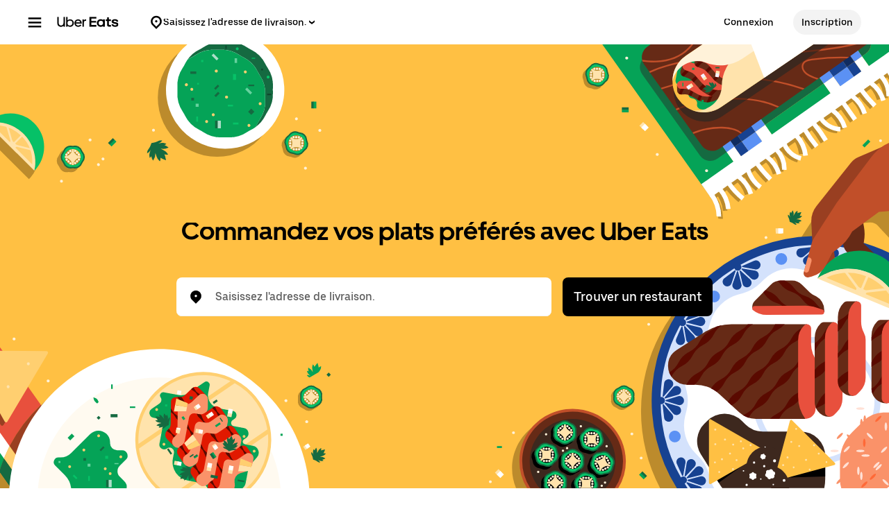

--- FILE ---
content_type: text/html; charset=utf-8
request_url: https://www.google.com/recaptcha/api2/anchor?ar=1&k=6LcP8akUAAAAAMkn2Bo434JdPoTEQpSk2lHODhi0&co=aHR0cHM6Ly93d3cudWJlcmVhdHMuY29tOjQ0Mw..&hl=en&v=PoyoqOPhxBO7pBk68S4YbpHZ&size=invisible&anchor-ms=20000&execute-ms=30000&cb=i437g4mommjo
body_size: 48887
content:
<!DOCTYPE HTML><html dir="ltr" lang="en"><head><meta http-equiv="Content-Type" content="text/html; charset=UTF-8">
<meta http-equiv="X-UA-Compatible" content="IE=edge">
<title>reCAPTCHA</title>
<style type="text/css">
/* cyrillic-ext */
@font-face {
  font-family: 'Roboto';
  font-style: normal;
  font-weight: 400;
  font-stretch: 100%;
  src: url(//fonts.gstatic.com/s/roboto/v48/KFO7CnqEu92Fr1ME7kSn66aGLdTylUAMa3GUBHMdazTgWw.woff2) format('woff2');
  unicode-range: U+0460-052F, U+1C80-1C8A, U+20B4, U+2DE0-2DFF, U+A640-A69F, U+FE2E-FE2F;
}
/* cyrillic */
@font-face {
  font-family: 'Roboto';
  font-style: normal;
  font-weight: 400;
  font-stretch: 100%;
  src: url(//fonts.gstatic.com/s/roboto/v48/KFO7CnqEu92Fr1ME7kSn66aGLdTylUAMa3iUBHMdazTgWw.woff2) format('woff2');
  unicode-range: U+0301, U+0400-045F, U+0490-0491, U+04B0-04B1, U+2116;
}
/* greek-ext */
@font-face {
  font-family: 'Roboto';
  font-style: normal;
  font-weight: 400;
  font-stretch: 100%;
  src: url(//fonts.gstatic.com/s/roboto/v48/KFO7CnqEu92Fr1ME7kSn66aGLdTylUAMa3CUBHMdazTgWw.woff2) format('woff2');
  unicode-range: U+1F00-1FFF;
}
/* greek */
@font-face {
  font-family: 'Roboto';
  font-style: normal;
  font-weight: 400;
  font-stretch: 100%;
  src: url(//fonts.gstatic.com/s/roboto/v48/KFO7CnqEu92Fr1ME7kSn66aGLdTylUAMa3-UBHMdazTgWw.woff2) format('woff2');
  unicode-range: U+0370-0377, U+037A-037F, U+0384-038A, U+038C, U+038E-03A1, U+03A3-03FF;
}
/* math */
@font-face {
  font-family: 'Roboto';
  font-style: normal;
  font-weight: 400;
  font-stretch: 100%;
  src: url(//fonts.gstatic.com/s/roboto/v48/KFO7CnqEu92Fr1ME7kSn66aGLdTylUAMawCUBHMdazTgWw.woff2) format('woff2');
  unicode-range: U+0302-0303, U+0305, U+0307-0308, U+0310, U+0312, U+0315, U+031A, U+0326-0327, U+032C, U+032F-0330, U+0332-0333, U+0338, U+033A, U+0346, U+034D, U+0391-03A1, U+03A3-03A9, U+03B1-03C9, U+03D1, U+03D5-03D6, U+03F0-03F1, U+03F4-03F5, U+2016-2017, U+2034-2038, U+203C, U+2040, U+2043, U+2047, U+2050, U+2057, U+205F, U+2070-2071, U+2074-208E, U+2090-209C, U+20D0-20DC, U+20E1, U+20E5-20EF, U+2100-2112, U+2114-2115, U+2117-2121, U+2123-214F, U+2190, U+2192, U+2194-21AE, U+21B0-21E5, U+21F1-21F2, U+21F4-2211, U+2213-2214, U+2216-22FF, U+2308-230B, U+2310, U+2319, U+231C-2321, U+2336-237A, U+237C, U+2395, U+239B-23B7, U+23D0, U+23DC-23E1, U+2474-2475, U+25AF, U+25B3, U+25B7, U+25BD, U+25C1, U+25CA, U+25CC, U+25FB, U+266D-266F, U+27C0-27FF, U+2900-2AFF, U+2B0E-2B11, U+2B30-2B4C, U+2BFE, U+3030, U+FF5B, U+FF5D, U+1D400-1D7FF, U+1EE00-1EEFF;
}
/* symbols */
@font-face {
  font-family: 'Roboto';
  font-style: normal;
  font-weight: 400;
  font-stretch: 100%;
  src: url(//fonts.gstatic.com/s/roboto/v48/KFO7CnqEu92Fr1ME7kSn66aGLdTylUAMaxKUBHMdazTgWw.woff2) format('woff2');
  unicode-range: U+0001-000C, U+000E-001F, U+007F-009F, U+20DD-20E0, U+20E2-20E4, U+2150-218F, U+2190, U+2192, U+2194-2199, U+21AF, U+21E6-21F0, U+21F3, U+2218-2219, U+2299, U+22C4-22C6, U+2300-243F, U+2440-244A, U+2460-24FF, U+25A0-27BF, U+2800-28FF, U+2921-2922, U+2981, U+29BF, U+29EB, U+2B00-2BFF, U+4DC0-4DFF, U+FFF9-FFFB, U+10140-1018E, U+10190-1019C, U+101A0, U+101D0-101FD, U+102E0-102FB, U+10E60-10E7E, U+1D2C0-1D2D3, U+1D2E0-1D37F, U+1F000-1F0FF, U+1F100-1F1AD, U+1F1E6-1F1FF, U+1F30D-1F30F, U+1F315, U+1F31C, U+1F31E, U+1F320-1F32C, U+1F336, U+1F378, U+1F37D, U+1F382, U+1F393-1F39F, U+1F3A7-1F3A8, U+1F3AC-1F3AF, U+1F3C2, U+1F3C4-1F3C6, U+1F3CA-1F3CE, U+1F3D4-1F3E0, U+1F3ED, U+1F3F1-1F3F3, U+1F3F5-1F3F7, U+1F408, U+1F415, U+1F41F, U+1F426, U+1F43F, U+1F441-1F442, U+1F444, U+1F446-1F449, U+1F44C-1F44E, U+1F453, U+1F46A, U+1F47D, U+1F4A3, U+1F4B0, U+1F4B3, U+1F4B9, U+1F4BB, U+1F4BF, U+1F4C8-1F4CB, U+1F4D6, U+1F4DA, U+1F4DF, U+1F4E3-1F4E6, U+1F4EA-1F4ED, U+1F4F7, U+1F4F9-1F4FB, U+1F4FD-1F4FE, U+1F503, U+1F507-1F50B, U+1F50D, U+1F512-1F513, U+1F53E-1F54A, U+1F54F-1F5FA, U+1F610, U+1F650-1F67F, U+1F687, U+1F68D, U+1F691, U+1F694, U+1F698, U+1F6AD, U+1F6B2, U+1F6B9-1F6BA, U+1F6BC, U+1F6C6-1F6CF, U+1F6D3-1F6D7, U+1F6E0-1F6EA, U+1F6F0-1F6F3, U+1F6F7-1F6FC, U+1F700-1F7FF, U+1F800-1F80B, U+1F810-1F847, U+1F850-1F859, U+1F860-1F887, U+1F890-1F8AD, U+1F8B0-1F8BB, U+1F8C0-1F8C1, U+1F900-1F90B, U+1F93B, U+1F946, U+1F984, U+1F996, U+1F9E9, U+1FA00-1FA6F, U+1FA70-1FA7C, U+1FA80-1FA89, U+1FA8F-1FAC6, U+1FACE-1FADC, U+1FADF-1FAE9, U+1FAF0-1FAF8, U+1FB00-1FBFF;
}
/* vietnamese */
@font-face {
  font-family: 'Roboto';
  font-style: normal;
  font-weight: 400;
  font-stretch: 100%;
  src: url(//fonts.gstatic.com/s/roboto/v48/KFO7CnqEu92Fr1ME7kSn66aGLdTylUAMa3OUBHMdazTgWw.woff2) format('woff2');
  unicode-range: U+0102-0103, U+0110-0111, U+0128-0129, U+0168-0169, U+01A0-01A1, U+01AF-01B0, U+0300-0301, U+0303-0304, U+0308-0309, U+0323, U+0329, U+1EA0-1EF9, U+20AB;
}
/* latin-ext */
@font-face {
  font-family: 'Roboto';
  font-style: normal;
  font-weight: 400;
  font-stretch: 100%;
  src: url(//fonts.gstatic.com/s/roboto/v48/KFO7CnqEu92Fr1ME7kSn66aGLdTylUAMa3KUBHMdazTgWw.woff2) format('woff2');
  unicode-range: U+0100-02BA, U+02BD-02C5, U+02C7-02CC, U+02CE-02D7, U+02DD-02FF, U+0304, U+0308, U+0329, U+1D00-1DBF, U+1E00-1E9F, U+1EF2-1EFF, U+2020, U+20A0-20AB, U+20AD-20C0, U+2113, U+2C60-2C7F, U+A720-A7FF;
}
/* latin */
@font-face {
  font-family: 'Roboto';
  font-style: normal;
  font-weight: 400;
  font-stretch: 100%;
  src: url(//fonts.gstatic.com/s/roboto/v48/KFO7CnqEu92Fr1ME7kSn66aGLdTylUAMa3yUBHMdazQ.woff2) format('woff2');
  unicode-range: U+0000-00FF, U+0131, U+0152-0153, U+02BB-02BC, U+02C6, U+02DA, U+02DC, U+0304, U+0308, U+0329, U+2000-206F, U+20AC, U+2122, U+2191, U+2193, U+2212, U+2215, U+FEFF, U+FFFD;
}
/* cyrillic-ext */
@font-face {
  font-family: 'Roboto';
  font-style: normal;
  font-weight: 500;
  font-stretch: 100%;
  src: url(//fonts.gstatic.com/s/roboto/v48/KFO7CnqEu92Fr1ME7kSn66aGLdTylUAMa3GUBHMdazTgWw.woff2) format('woff2');
  unicode-range: U+0460-052F, U+1C80-1C8A, U+20B4, U+2DE0-2DFF, U+A640-A69F, U+FE2E-FE2F;
}
/* cyrillic */
@font-face {
  font-family: 'Roboto';
  font-style: normal;
  font-weight: 500;
  font-stretch: 100%;
  src: url(//fonts.gstatic.com/s/roboto/v48/KFO7CnqEu92Fr1ME7kSn66aGLdTylUAMa3iUBHMdazTgWw.woff2) format('woff2');
  unicode-range: U+0301, U+0400-045F, U+0490-0491, U+04B0-04B1, U+2116;
}
/* greek-ext */
@font-face {
  font-family: 'Roboto';
  font-style: normal;
  font-weight: 500;
  font-stretch: 100%;
  src: url(//fonts.gstatic.com/s/roboto/v48/KFO7CnqEu92Fr1ME7kSn66aGLdTylUAMa3CUBHMdazTgWw.woff2) format('woff2');
  unicode-range: U+1F00-1FFF;
}
/* greek */
@font-face {
  font-family: 'Roboto';
  font-style: normal;
  font-weight: 500;
  font-stretch: 100%;
  src: url(//fonts.gstatic.com/s/roboto/v48/KFO7CnqEu92Fr1ME7kSn66aGLdTylUAMa3-UBHMdazTgWw.woff2) format('woff2');
  unicode-range: U+0370-0377, U+037A-037F, U+0384-038A, U+038C, U+038E-03A1, U+03A3-03FF;
}
/* math */
@font-face {
  font-family: 'Roboto';
  font-style: normal;
  font-weight: 500;
  font-stretch: 100%;
  src: url(//fonts.gstatic.com/s/roboto/v48/KFO7CnqEu92Fr1ME7kSn66aGLdTylUAMawCUBHMdazTgWw.woff2) format('woff2');
  unicode-range: U+0302-0303, U+0305, U+0307-0308, U+0310, U+0312, U+0315, U+031A, U+0326-0327, U+032C, U+032F-0330, U+0332-0333, U+0338, U+033A, U+0346, U+034D, U+0391-03A1, U+03A3-03A9, U+03B1-03C9, U+03D1, U+03D5-03D6, U+03F0-03F1, U+03F4-03F5, U+2016-2017, U+2034-2038, U+203C, U+2040, U+2043, U+2047, U+2050, U+2057, U+205F, U+2070-2071, U+2074-208E, U+2090-209C, U+20D0-20DC, U+20E1, U+20E5-20EF, U+2100-2112, U+2114-2115, U+2117-2121, U+2123-214F, U+2190, U+2192, U+2194-21AE, U+21B0-21E5, U+21F1-21F2, U+21F4-2211, U+2213-2214, U+2216-22FF, U+2308-230B, U+2310, U+2319, U+231C-2321, U+2336-237A, U+237C, U+2395, U+239B-23B7, U+23D0, U+23DC-23E1, U+2474-2475, U+25AF, U+25B3, U+25B7, U+25BD, U+25C1, U+25CA, U+25CC, U+25FB, U+266D-266F, U+27C0-27FF, U+2900-2AFF, U+2B0E-2B11, U+2B30-2B4C, U+2BFE, U+3030, U+FF5B, U+FF5D, U+1D400-1D7FF, U+1EE00-1EEFF;
}
/* symbols */
@font-face {
  font-family: 'Roboto';
  font-style: normal;
  font-weight: 500;
  font-stretch: 100%;
  src: url(//fonts.gstatic.com/s/roboto/v48/KFO7CnqEu92Fr1ME7kSn66aGLdTylUAMaxKUBHMdazTgWw.woff2) format('woff2');
  unicode-range: U+0001-000C, U+000E-001F, U+007F-009F, U+20DD-20E0, U+20E2-20E4, U+2150-218F, U+2190, U+2192, U+2194-2199, U+21AF, U+21E6-21F0, U+21F3, U+2218-2219, U+2299, U+22C4-22C6, U+2300-243F, U+2440-244A, U+2460-24FF, U+25A0-27BF, U+2800-28FF, U+2921-2922, U+2981, U+29BF, U+29EB, U+2B00-2BFF, U+4DC0-4DFF, U+FFF9-FFFB, U+10140-1018E, U+10190-1019C, U+101A0, U+101D0-101FD, U+102E0-102FB, U+10E60-10E7E, U+1D2C0-1D2D3, U+1D2E0-1D37F, U+1F000-1F0FF, U+1F100-1F1AD, U+1F1E6-1F1FF, U+1F30D-1F30F, U+1F315, U+1F31C, U+1F31E, U+1F320-1F32C, U+1F336, U+1F378, U+1F37D, U+1F382, U+1F393-1F39F, U+1F3A7-1F3A8, U+1F3AC-1F3AF, U+1F3C2, U+1F3C4-1F3C6, U+1F3CA-1F3CE, U+1F3D4-1F3E0, U+1F3ED, U+1F3F1-1F3F3, U+1F3F5-1F3F7, U+1F408, U+1F415, U+1F41F, U+1F426, U+1F43F, U+1F441-1F442, U+1F444, U+1F446-1F449, U+1F44C-1F44E, U+1F453, U+1F46A, U+1F47D, U+1F4A3, U+1F4B0, U+1F4B3, U+1F4B9, U+1F4BB, U+1F4BF, U+1F4C8-1F4CB, U+1F4D6, U+1F4DA, U+1F4DF, U+1F4E3-1F4E6, U+1F4EA-1F4ED, U+1F4F7, U+1F4F9-1F4FB, U+1F4FD-1F4FE, U+1F503, U+1F507-1F50B, U+1F50D, U+1F512-1F513, U+1F53E-1F54A, U+1F54F-1F5FA, U+1F610, U+1F650-1F67F, U+1F687, U+1F68D, U+1F691, U+1F694, U+1F698, U+1F6AD, U+1F6B2, U+1F6B9-1F6BA, U+1F6BC, U+1F6C6-1F6CF, U+1F6D3-1F6D7, U+1F6E0-1F6EA, U+1F6F0-1F6F3, U+1F6F7-1F6FC, U+1F700-1F7FF, U+1F800-1F80B, U+1F810-1F847, U+1F850-1F859, U+1F860-1F887, U+1F890-1F8AD, U+1F8B0-1F8BB, U+1F8C0-1F8C1, U+1F900-1F90B, U+1F93B, U+1F946, U+1F984, U+1F996, U+1F9E9, U+1FA00-1FA6F, U+1FA70-1FA7C, U+1FA80-1FA89, U+1FA8F-1FAC6, U+1FACE-1FADC, U+1FADF-1FAE9, U+1FAF0-1FAF8, U+1FB00-1FBFF;
}
/* vietnamese */
@font-face {
  font-family: 'Roboto';
  font-style: normal;
  font-weight: 500;
  font-stretch: 100%;
  src: url(//fonts.gstatic.com/s/roboto/v48/KFO7CnqEu92Fr1ME7kSn66aGLdTylUAMa3OUBHMdazTgWw.woff2) format('woff2');
  unicode-range: U+0102-0103, U+0110-0111, U+0128-0129, U+0168-0169, U+01A0-01A1, U+01AF-01B0, U+0300-0301, U+0303-0304, U+0308-0309, U+0323, U+0329, U+1EA0-1EF9, U+20AB;
}
/* latin-ext */
@font-face {
  font-family: 'Roboto';
  font-style: normal;
  font-weight: 500;
  font-stretch: 100%;
  src: url(//fonts.gstatic.com/s/roboto/v48/KFO7CnqEu92Fr1ME7kSn66aGLdTylUAMa3KUBHMdazTgWw.woff2) format('woff2');
  unicode-range: U+0100-02BA, U+02BD-02C5, U+02C7-02CC, U+02CE-02D7, U+02DD-02FF, U+0304, U+0308, U+0329, U+1D00-1DBF, U+1E00-1E9F, U+1EF2-1EFF, U+2020, U+20A0-20AB, U+20AD-20C0, U+2113, U+2C60-2C7F, U+A720-A7FF;
}
/* latin */
@font-face {
  font-family: 'Roboto';
  font-style: normal;
  font-weight: 500;
  font-stretch: 100%;
  src: url(//fonts.gstatic.com/s/roboto/v48/KFO7CnqEu92Fr1ME7kSn66aGLdTylUAMa3yUBHMdazQ.woff2) format('woff2');
  unicode-range: U+0000-00FF, U+0131, U+0152-0153, U+02BB-02BC, U+02C6, U+02DA, U+02DC, U+0304, U+0308, U+0329, U+2000-206F, U+20AC, U+2122, U+2191, U+2193, U+2212, U+2215, U+FEFF, U+FFFD;
}
/* cyrillic-ext */
@font-face {
  font-family: 'Roboto';
  font-style: normal;
  font-weight: 900;
  font-stretch: 100%;
  src: url(//fonts.gstatic.com/s/roboto/v48/KFO7CnqEu92Fr1ME7kSn66aGLdTylUAMa3GUBHMdazTgWw.woff2) format('woff2');
  unicode-range: U+0460-052F, U+1C80-1C8A, U+20B4, U+2DE0-2DFF, U+A640-A69F, U+FE2E-FE2F;
}
/* cyrillic */
@font-face {
  font-family: 'Roboto';
  font-style: normal;
  font-weight: 900;
  font-stretch: 100%;
  src: url(//fonts.gstatic.com/s/roboto/v48/KFO7CnqEu92Fr1ME7kSn66aGLdTylUAMa3iUBHMdazTgWw.woff2) format('woff2');
  unicode-range: U+0301, U+0400-045F, U+0490-0491, U+04B0-04B1, U+2116;
}
/* greek-ext */
@font-face {
  font-family: 'Roboto';
  font-style: normal;
  font-weight: 900;
  font-stretch: 100%;
  src: url(//fonts.gstatic.com/s/roboto/v48/KFO7CnqEu92Fr1ME7kSn66aGLdTylUAMa3CUBHMdazTgWw.woff2) format('woff2');
  unicode-range: U+1F00-1FFF;
}
/* greek */
@font-face {
  font-family: 'Roboto';
  font-style: normal;
  font-weight: 900;
  font-stretch: 100%;
  src: url(//fonts.gstatic.com/s/roboto/v48/KFO7CnqEu92Fr1ME7kSn66aGLdTylUAMa3-UBHMdazTgWw.woff2) format('woff2');
  unicode-range: U+0370-0377, U+037A-037F, U+0384-038A, U+038C, U+038E-03A1, U+03A3-03FF;
}
/* math */
@font-face {
  font-family: 'Roboto';
  font-style: normal;
  font-weight: 900;
  font-stretch: 100%;
  src: url(//fonts.gstatic.com/s/roboto/v48/KFO7CnqEu92Fr1ME7kSn66aGLdTylUAMawCUBHMdazTgWw.woff2) format('woff2');
  unicode-range: U+0302-0303, U+0305, U+0307-0308, U+0310, U+0312, U+0315, U+031A, U+0326-0327, U+032C, U+032F-0330, U+0332-0333, U+0338, U+033A, U+0346, U+034D, U+0391-03A1, U+03A3-03A9, U+03B1-03C9, U+03D1, U+03D5-03D6, U+03F0-03F1, U+03F4-03F5, U+2016-2017, U+2034-2038, U+203C, U+2040, U+2043, U+2047, U+2050, U+2057, U+205F, U+2070-2071, U+2074-208E, U+2090-209C, U+20D0-20DC, U+20E1, U+20E5-20EF, U+2100-2112, U+2114-2115, U+2117-2121, U+2123-214F, U+2190, U+2192, U+2194-21AE, U+21B0-21E5, U+21F1-21F2, U+21F4-2211, U+2213-2214, U+2216-22FF, U+2308-230B, U+2310, U+2319, U+231C-2321, U+2336-237A, U+237C, U+2395, U+239B-23B7, U+23D0, U+23DC-23E1, U+2474-2475, U+25AF, U+25B3, U+25B7, U+25BD, U+25C1, U+25CA, U+25CC, U+25FB, U+266D-266F, U+27C0-27FF, U+2900-2AFF, U+2B0E-2B11, U+2B30-2B4C, U+2BFE, U+3030, U+FF5B, U+FF5D, U+1D400-1D7FF, U+1EE00-1EEFF;
}
/* symbols */
@font-face {
  font-family: 'Roboto';
  font-style: normal;
  font-weight: 900;
  font-stretch: 100%;
  src: url(//fonts.gstatic.com/s/roboto/v48/KFO7CnqEu92Fr1ME7kSn66aGLdTylUAMaxKUBHMdazTgWw.woff2) format('woff2');
  unicode-range: U+0001-000C, U+000E-001F, U+007F-009F, U+20DD-20E0, U+20E2-20E4, U+2150-218F, U+2190, U+2192, U+2194-2199, U+21AF, U+21E6-21F0, U+21F3, U+2218-2219, U+2299, U+22C4-22C6, U+2300-243F, U+2440-244A, U+2460-24FF, U+25A0-27BF, U+2800-28FF, U+2921-2922, U+2981, U+29BF, U+29EB, U+2B00-2BFF, U+4DC0-4DFF, U+FFF9-FFFB, U+10140-1018E, U+10190-1019C, U+101A0, U+101D0-101FD, U+102E0-102FB, U+10E60-10E7E, U+1D2C0-1D2D3, U+1D2E0-1D37F, U+1F000-1F0FF, U+1F100-1F1AD, U+1F1E6-1F1FF, U+1F30D-1F30F, U+1F315, U+1F31C, U+1F31E, U+1F320-1F32C, U+1F336, U+1F378, U+1F37D, U+1F382, U+1F393-1F39F, U+1F3A7-1F3A8, U+1F3AC-1F3AF, U+1F3C2, U+1F3C4-1F3C6, U+1F3CA-1F3CE, U+1F3D4-1F3E0, U+1F3ED, U+1F3F1-1F3F3, U+1F3F5-1F3F7, U+1F408, U+1F415, U+1F41F, U+1F426, U+1F43F, U+1F441-1F442, U+1F444, U+1F446-1F449, U+1F44C-1F44E, U+1F453, U+1F46A, U+1F47D, U+1F4A3, U+1F4B0, U+1F4B3, U+1F4B9, U+1F4BB, U+1F4BF, U+1F4C8-1F4CB, U+1F4D6, U+1F4DA, U+1F4DF, U+1F4E3-1F4E6, U+1F4EA-1F4ED, U+1F4F7, U+1F4F9-1F4FB, U+1F4FD-1F4FE, U+1F503, U+1F507-1F50B, U+1F50D, U+1F512-1F513, U+1F53E-1F54A, U+1F54F-1F5FA, U+1F610, U+1F650-1F67F, U+1F687, U+1F68D, U+1F691, U+1F694, U+1F698, U+1F6AD, U+1F6B2, U+1F6B9-1F6BA, U+1F6BC, U+1F6C6-1F6CF, U+1F6D3-1F6D7, U+1F6E0-1F6EA, U+1F6F0-1F6F3, U+1F6F7-1F6FC, U+1F700-1F7FF, U+1F800-1F80B, U+1F810-1F847, U+1F850-1F859, U+1F860-1F887, U+1F890-1F8AD, U+1F8B0-1F8BB, U+1F8C0-1F8C1, U+1F900-1F90B, U+1F93B, U+1F946, U+1F984, U+1F996, U+1F9E9, U+1FA00-1FA6F, U+1FA70-1FA7C, U+1FA80-1FA89, U+1FA8F-1FAC6, U+1FACE-1FADC, U+1FADF-1FAE9, U+1FAF0-1FAF8, U+1FB00-1FBFF;
}
/* vietnamese */
@font-face {
  font-family: 'Roboto';
  font-style: normal;
  font-weight: 900;
  font-stretch: 100%;
  src: url(//fonts.gstatic.com/s/roboto/v48/KFO7CnqEu92Fr1ME7kSn66aGLdTylUAMa3OUBHMdazTgWw.woff2) format('woff2');
  unicode-range: U+0102-0103, U+0110-0111, U+0128-0129, U+0168-0169, U+01A0-01A1, U+01AF-01B0, U+0300-0301, U+0303-0304, U+0308-0309, U+0323, U+0329, U+1EA0-1EF9, U+20AB;
}
/* latin-ext */
@font-face {
  font-family: 'Roboto';
  font-style: normal;
  font-weight: 900;
  font-stretch: 100%;
  src: url(//fonts.gstatic.com/s/roboto/v48/KFO7CnqEu92Fr1ME7kSn66aGLdTylUAMa3KUBHMdazTgWw.woff2) format('woff2');
  unicode-range: U+0100-02BA, U+02BD-02C5, U+02C7-02CC, U+02CE-02D7, U+02DD-02FF, U+0304, U+0308, U+0329, U+1D00-1DBF, U+1E00-1E9F, U+1EF2-1EFF, U+2020, U+20A0-20AB, U+20AD-20C0, U+2113, U+2C60-2C7F, U+A720-A7FF;
}
/* latin */
@font-face {
  font-family: 'Roboto';
  font-style: normal;
  font-weight: 900;
  font-stretch: 100%;
  src: url(//fonts.gstatic.com/s/roboto/v48/KFO7CnqEu92Fr1ME7kSn66aGLdTylUAMa3yUBHMdazQ.woff2) format('woff2');
  unicode-range: U+0000-00FF, U+0131, U+0152-0153, U+02BB-02BC, U+02C6, U+02DA, U+02DC, U+0304, U+0308, U+0329, U+2000-206F, U+20AC, U+2122, U+2191, U+2193, U+2212, U+2215, U+FEFF, U+FFFD;
}

</style>
<link rel="stylesheet" type="text/css" href="https://www.gstatic.com/recaptcha/releases/PoyoqOPhxBO7pBk68S4YbpHZ/styles__ltr.css">
<script nonce="xE-2DFeB9y_kxIUMeq0mbQ" type="text/javascript">window['__recaptcha_api'] = 'https://www.google.com/recaptcha/api2/';</script>
<script type="text/javascript" src="https://www.gstatic.com/recaptcha/releases/PoyoqOPhxBO7pBk68S4YbpHZ/recaptcha__en.js" nonce="xE-2DFeB9y_kxIUMeq0mbQ">
      
    </script></head>
<body><div id="rc-anchor-alert" class="rc-anchor-alert"></div>
<input type="hidden" id="recaptcha-token" value="[base64]">
<script type="text/javascript" nonce="xE-2DFeB9y_kxIUMeq0mbQ">
      recaptcha.anchor.Main.init("[\x22ainput\x22,[\x22bgdata\x22,\x22\x22,\[base64]/[base64]/[base64]/KE4oMTI0LHYsdi5HKSxMWihsLHYpKTpOKDEyNCx2LGwpLFYpLHYpLFQpKSxGKDE3MSx2KX0scjc9ZnVuY3Rpb24obCl7cmV0dXJuIGx9LEM9ZnVuY3Rpb24obCxWLHYpe04odixsLFYpLFZbYWtdPTI3OTZ9LG49ZnVuY3Rpb24obCxWKXtWLlg9KChWLlg/[base64]/[base64]/[base64]/[base64]/[base64]/[base64]/[base64]/[base64]/[base64]/[base64]/[base64]\\u003d\x22,\[base64]\x22,\[base64]/[base64]/NsKnw5bCisKOwpbCqQ4VMMK+cHxXw6BAwr5Iwowgw7pmw6XDgE4FMcOmwqJ9w5hCJUkdwo/DqDfDs8K/[base64]/Cs8KuLsKdwop5wpvCtMK0a8OgSCwUwqw8YMKrwr7CmR7CocOIccOGaVDDp3dJEMOUwpMkw63Dh8OKFVRcJXdFwqR2wpM8D8K9w7s3wpXDhGRJwpnCnmJewpHCjjVaV8Otw7PDhcKzw6/[base64]/DmMOHIMK/CsKOw4DDjzotVGTDusKIwrZ/wrh+JBPDqTwSAxFvw7xiHARow5cgw4HDjcOUwotvOMKKwr9wMGNXXnrDscKfKsOhfsOjGA90wrV+C8KYRiNtwpsLwow1w7bDucOWwrsNaCfDgsKmw5PCkylNFRdyN8KNIEXDu8KZwqd/LcKPZ2MxEMOncMOiwp8zLDwzEsOwZ3fDri7DmcKDwofCtcOFYMKnwrJWw6bDnsKNAnzCucK0ScK6RxpOCsO0KkPDsD00w4bCvh3Ci1nDqyvDtCHCrW0+wqfCvyfDkMO0ZhgBEsOIw4Vnw757w7LDqxcnw6xXLsK4QhfCt8KIM8O4Rn/DtjfDjiM5NDklA8OEGcOkw5gyw5F1IcOJwqDDjVUlMH7DrcKawqR/GsOgMlLDlsO7wrTCu8KCwpVHwqVAaVJvM3PCkyjCvWbDo1fChsKDc8OVb8OUMGLDqcODWQ7DlFZGdmXDk8K/[base64]/DicKCVMKowq82V8KzdMK2GknCn8O3ZsKxw7PCvcKbMG9awptkw7TCrDJyw6/CoFhpwoHCmMKXAmUwfTwaScODHH3CuSNHRwxSNT7DjwXCu8OtAUMMw6xKJMOjDcKSb8Opwq9JwpHCtERXFF/[base64]/Du8OMH8K0IcOfV3J1wp3DkyVtwoXCjhRzAsKbwpAyXCUiwprCiMK5G8KaGUwoLmzDmcKww5Fhw5jDsXPCg0PCqDzDt3hQw7jDrsOvw5I/IcOqw4PCscKbw6luWsKzwo/Cg8KbTsORbcOOw75CRz5HwojClEHDmMOpGcO5w6oWwrB/E8O4VsOiw7Y4w7oGYiPDjS14w6vCuiEHwqYOAifDmMKYw4/DogDDtQBvPcOCSyPDucKcw4TClMKlwpvDqw1DO8KOwrN0aA/[base64]/DtMOiAmPDnxQpQsOUOzrCnMO0cMKBOsOlwq9RY8Oow5HCoMOyw4HDrTByPQjDtFs6w7F3w7oYQMKmw6LCmMKrw6Ziw7zCuClfw5vCjcK6wrLDv2ARw5ZAwphIRcKIw4nCoijCkl3CncOyVMKVw57Dj8KECMOlwp7CnsO6wpo3w55OSBDDlMKCCQRrwo/Cn8KVwoDDpMKzwqRJwoTDt8OjwpYGw47CncOpw6nCncOubxcBUDDDhMK/Q8KRWyrDpC81LkXCiwtzwpnCkCfCl8OEwrI7wqZfUlp9ccKLwosrHX1ewrLCvBIGw4PCncOcdSNDw7o5w5PDsMOvGcOkw6DCimAEw6bDhcO5FFPCtcKSw6bDvRINJXBaw5Z2SsKweCTCpgrDhcKMDMKkL8OMwqfDkQ/[base64]/bnE2w5XCg8OYbMOcwqIZAMOaeynDhsKxw4fCiy7CuMKiw4jCvcOvAsOXMBR/ZMKFXyhSwoFOw6TDrDNuwo9Nw484QCbCrMKTw75/MsOVwpPCuwRTWsORw5XDqH/CpSwHw5UuwogcE8OUSEA8w5zDrcOODiEMwrQ8wqPDnTliw4XChiQgaAHCqzgyTMKXw7zCh0plMsKFU1IAScK6NF4cw4XCisK/[base64]/DtHzCm8Okwql/aMKJYcObGsKlwrPCj8OwXXBww6sxw6lewrbCq1LDmMKvDsOgw6jDnSpewqdSwoJ0wpthwrLDon7Cv3TCvn1Kw6jCp8OzwqvDvHzCiMKiw5fDiV/DihzCl2PDrsO7QVTDqkzDp8OIwr/Dh8K6YMKVf8KJNsOxJ8Oow7LCmcOewqbClGAHcyFcQjNpK8KYW8O7w6jCtsKowoJnwrzDm1QbA8K0WipNBcOFbUtNw74swq8vbcKRecO2KcKGdcOBOcKvw5EIJUzDsMOtw5IyYMKqwq8xw5DCl2fCucOVw4/CmMKww5DDhsO3w44YwoteTcOwwoFGTjjDj8O6DsOSwo0JwqbCqnXCksKJw7TDoT7CicK3dDEaw6DDmQ0jZSN1T0hSbTJrwo/[base64]/DtMKQwpQ7WMK/wrLCqjvCmMKVw5fDgMOebcO7wrXClsOsMMKFwrvDv8O9WMOiwpFBCMKNwpDCt8K3YMKDNcOdPgHDkUErw5Z1w43CqcK/JMKVw6XDlW5AwrbCnsK5wpxBTG7Ch8OIXcKGwq3CqlXCqwEzwrkmwqQMw7dFIxfCqF0Kw5zCgcK+csKQOkzChcOqwosMw63DvwZuwp1UOgDClXPCvgA/[base64]/w7F4w4rCoFV8wp1iYsKlw7RZwqhyM8KODMODw6/CpcKZM8KUwqpUwqHDo8KjYEosOcOvc3XCkcKsw59uw7ZIwpM8wr/DocOhW8KCw57CpMKpwoU/[base64]/[base64]/[base64]/WsOuw5TDkcK/[base64]/[base64]/CsMKhwoPCgsKTB3DDsHNjS8OHwo/CnEFYfENQYX1GT8Kkwot3IgFYJl5kwoIpwoksw6hsL8KTwr4uEsKRw5IjwpnDucKnEGtVYBrCiAFXw5vCscKJNFQPwqRrDcOdw7LCplbDiTl3w4ElOcKkOsKUHwTDmwnDrMK5wrrDhcKTXTUAUm4Aw6Eaw6A9wrXDp8OaFHPCocKbwq1SFSZ/w6VBw4PDhcO8w7gxAcOswpjDnhzDoy5fFsOSwqVLOsKNbmPDq8KCwqRTwqbCi8KcQEPDrcOBwoEkwpkRw4PCkgsbf8KBPRl1AmTDhsKqJjcgwpvDgMKqZ8ONwp3ChjoVK8KaSsKpw5/CrlwiW1rCiRMLQsKXEcKsw41LOhLCqMOfDT9JVR0zYGRdHMOHFE/DsTvDvGgVwrjDuyt0w6dEwovCsknDqHVjFW7DjsOKZlnCln9Yw7DChhnCpcOeDcKNMygkw7bDukrDoRNgwqfCicOtBMO1AsO2wo7DhMOTdkhANx/CtsOpHxfDhMKeE8KmZcK/[base64]/Cp37CtyZTbWoGb057wrjDqcOhwrBzCMKfY8KIw77DqXLCpcK5wpUAN8KEVQpTw4Qtw4YhKMOML3A4w6kVScKoUcOzDzfCnkgkCcOeLmfDrQFKPMOTZcOlwoxUH8OwVMOfbcOGw5soUQ4UWmXCq0rDkwjCsX9LNFDDuMKKwp3DrsOdbxXCkmTCi8O/w5/[base64]/woXCgFbCh8KSw53DnMOYwpl4woLDjMKnMjFow73CucKTw5geWcOxWQcYwpkURlfCk8OpwpVlAcO8SngMw7HCgV0/TmVRW8O2w6XDgQZiw50KIMOuKMKkw4jCn1DCjC3CksO+dcOpaBHCm8KpwpXChk8CwpJ/w4AzCMKYwrAQVD/CuWk+emNTCsKrwqjCtgFEfFw3wozCi8KPX8O2wpDDojvDtUvCqsKOwq49XBN7w4s+GMKOHcOdw5zDigcoR8KewrZlT8K/woTDjhHDqXPCph4qacOqw6sWwopdwqBVbFrCksOASWMJM8K9SmwCw7kVCF7CjMKww7U1OMOPwpIXwojDm8Kqw6wnw6DDrRjCrMOzwpsPw6jDi8K0wrhCwqIJcsK7E8K6LBF7wrzDm8Ojw5bDoXLDuAQzwrTDnGImGsO9G1wXw5MYwrhpKU/Dl0dsw4RkwpHCssKWwqDCtX9nPcKRwqDDv8KJB8KkbsOvw4AJw6XDv8OsOMKWUMOre8OFeyLCmUoWw7DDo8OxwqXDoGXDnsO1wrpyUWrDvk4sw5FFTkfCnDXDpsO8am9yUcKrbcKFwpbDr1t/w7LChCnDvAHDpMOnwoMiU1rCtsK2MD1ywrIbwqEww7fCucKGWgJTwpnCoMKww5BGT37DhMOKw6/[base64]/DvQHDlcOHOy/CkX5dwpzDqMKAwpMjwpBraMOxwpnCjcOBYEoOSjPCvX4OwoIpwpVXPcK1w5LDpcO0wqcbw6QmTHsTFlbDlMKGDh/[base64]/Ck00cw79TwpLDj8Ojw7jCuWrClcK7MsK7w7nCs8KJeg3DkMKewoTCsTnCoWYBw7LDpx0nw7N+YD3Co8K3wpjDpGvCk3LDmMK2wq5aw4c2w5QGwqsuwqPDmTEvDsOSasO8w6LCpwZ2w6xmwrUDH8OnwqjCshLCmsKRNMOnesKqwrXDoU3DoyJKw4/Cv8KLw7Ncwqwzw5/DscOgTF3Cn24IJxfCvBPCulPCkGhiMULDrMK/Ng5WwpfCnQfDisKBHsK9OHlyZ8OdZ8OJw43ClHTCo8KmOsOJw6bCqcKzw5tlJHjCrMO0w50Vw6nCmsOfL8OYLsKNwp/DjMKvwosURMKzRMKlfMKZwpI2w7UhTFohBg/CgcKHVB3DnsODwo9TwqvDgcKvQXrDjQpRwofCjSgEHnYbFMKJcsK0eU1/wr7DmFwdwqnCmSoHe8K2KVfCk8Ovwpg1w553wrolw6vCgMKMwoPDv0DCsmVPw5RaY8OrTUrDvcODF8OOHQ/Chikqw6vCnUTCpsO8wqDCgkRFBCrCl8Ktw5xPdsKVwq9jwpbDq3jDvkoPw6I5w70/wqLDiDd9w6U0N8KmRS18TivDpsOtSDnChMOGw6NrwoMpwq7Co8OUw59oLsOFw6tfYR3DgMOvwrV3wrkLScOiwqlCFcKNwpfCr1nDrEnDtsOaw5JRJHEUwr9pAMKhZ2chwrc7OMKWwqLDuE9eNcKxZcK1ScKkDsOybi/DnlLDiMKtYMKrLUFpwoFiIybDq8KPwrM1VMKHM8Kjw7fDkijCjSrDnllpM8KcOMKuwoPDiX/Clz1KdCfDvTk6w75vw7Bgw67CtUvDlMOccTnDmMOOwo9/E8KqwozDhEbDvcKYwpUvwpdGc8K/esOsO8KZOMKSRcOgWHDCmHDCn8ODw53Drw/CgRkFwpsSF1PCsMK0w6jDpMKjSRDDpULDhMK4w5rCni1xZ8OvwrZPw5rDtxrDhMKzwrgsw6g5VHfDgx5/YmLDu8KiQsOAHMKSw63DozEsWsOvwoc0wrnDo3AjZcONwrA/wpbDoMK8w7MAwpwbOD9uw4oyAVXCmsKJwrY5w5/[base64]/NlzDulE5wrPCosKpBkpkHl45w6PCoAjCgR3ClMKHw5nDlShxw7ZXw7YgKcOpw6rDnEBnwr12HWRjw4UnLsOvFALDphkbw7Ifw7rDj2VqLgpZwrscEsO+D3hRDMKORsKYHWxVwr7DjcKywpFtB2jCjDHCm2PDh25tLj/CljbCs8KeI8Ohwq89b2www44cGifCjT1TXj1KCAxpIycqwqZXw6RBw7gjDcKTJMOuXUXCixJ+NjHDtcOUwoXDisOdwp1UcMOSNX/CsXXDrGJWwqBaD8KvSBNswqs2wrfDnsKhwqNQQV8fw6AXWGDDv8KbdRY/TXltE0hObx5Qwr94wqLDqAkvw6gGw54GwoMuw7kPw68Rwo0TwoTDgSTCmx9Iw5bDomlOAwIwDHgbwr1pLlUvRXDCjsOxw4zDk3rDqF3Di3TCo3wpFVFeecOQwpnDkmNZaMOMwqB+wqDDiMKAwqpIwpsfOcKNQ8OuexHChMKww6JbJcKiw6ViwozCoCvDg8O3Lw/DrVoxeCvCocO7ZMOvw4cJw6jDqsOdw4/CkcOwHcOHwpZvw7DCvWnChsOJwo/[base64]/w4gBKMK+wpIawr46BlTClsK8w5MqwpnDlCPColZDB0PDisOoMRgOw5giwqV4Z2fDhh/DpcOKw7kEw5DCnFsfwrp1woRlZiDCssOawpAAwp4nwoRJw5dyw7R8w7E0Xxs2wqvDo17DvMKlwqDCvUE4TcO1w4/DhcOuGWw6K2zClsKxbAXDhcOVVcKtwo7CjQ4lWMKBwod6JcOcw6cCVsKdP8OGbWl2woPDt8OUwpPDmnsDwqx1wr/CswvCr8KYIXAyw4Rrw6UVGTHDlsK0UULCgGgqwqBFwq1FS8OVERwfw6rDssOua8Kiw6N7w7hfITkvdBfDvXsvWcONfWjChcOPesKGClAvccKfUsOcw7vCmwPDh8OQw6V3w7ZPfxkEw6PCv3UuRsOOwqo6wozCj8OHKkUpwpnDuTJ7wrnDsDt3GV/[base64]/CukLDu3Qqw5NVw7/DuMKbwonCqMKBw6HDum7ChcKvXkbCicKtfsOlwokUPcKyRMOKw70iw5AtARnDqjrCknE8bcKNW1fCiAjDgloFc1ZBw6INw6hVwqMSw5rDiGPCi8OOw4I2IcKWGW7CoDclwpnDuMOUB216RcOcI8KbWkDDqMOWEBJRwoofKMK5MsKsYXQ8McO/w5DCkWppwqsPwpzCoEHCiQvCpzYoZVDCq8KRwqbCqcKXNXXCvMOwElEJESF5worCq8O1fsKFM2/Cq8OyQFRBfB1aw6xIQMOTw4PCk8O8w5xFcsO/[base64]/[base64]/XsOHwpQpwo7CtsKpw48BwrHClcKlRMO1U8OVAMO2Fgwgwr8/w6QkYcKbwoF9bC/Dh8OmY8KQa1XCp8OIwoPClXzDrMKMwqUxw48Xw4F1w7LDpQMDDMKfcm9cCMKfw7xUFUUNwo3CgkzCj2RqwqHCh1XDsA/CnXdDwqEIwq7DmjoIc1jCiTHCrsKKw7Rtw5NYB8K4w6jCg2fDl8O/[base64]/wrPDl8KGw7AgwpHCt3jCoA92XkjCuMOARTjDl8OOHWzDmcOGSm/DqWnDlsKXBH7CnyXDusKsw5kqccOXJWBmw7kTwrjCjcKpwpNjCx8Gw47DoMKBBsOmwpXDl8O+w5RYwqlRFSRHZifDvcK8eUjDgMOCwpTCrHrCvR/ChMKVJcOFw6F7wqjCj1RzMUIuw5bCqi/[base64]/DtMKYw6tNw53DuSXCuMKswrsMFitWJBsowo3CpsOYWsKdXMKva2/CpgzCpsOVw5YlwrpbFMO+S0hSw53CgMO2W3Z9Kn7CrcKSSyTDv3UVQMO1EsKFZFsiwobCksOswrnDvGszWsOjw6zCn8Kvw6UQw7w7w6A1wp3Dt8OTC8O+NsOHw4c6wrg2O8KBIUcuw7bCiWAtw4DCr28uw6rClQ3CmE8/[base64]/Dk1VPHSXCqsOjw63CpsOKw5jCmcKAw7/DhcOIwoRTb0zChsKXLyYpCsO7w4YDw6PDmMKLw6/DpVfDqcKbwrzCosKywr4AfcOdJnHDlcKyQcKiWsKFw7HDvhprwqpUwoAzVcKUEDHCkcKVw6DCnVzDq8OVw47CkcO+VQl1w4DCusOJwovDq2ZFw4p2X8Kqw4wLDMObwpJxwpJVd3lecXDCiSZ/SllTw71MwprDlMKMwq/[base64]/CVrCkhbDnm1ZLhZpbyR3HWALwrM8w4QLwrrCksOjIcKHwovDoXVEJlkjdcKWdS3Dg8KswrDDusKiKyPCqsOtMlbDicKZRF7DrjtMwqbCm2oYwp7Dsy1dDgzDgcOmQGsYTwFNwpHDjGIREjIQwrRjFMObwoElVMKVwoUww50AdsOdw4jDmVcGwr/DiG/CmcKqXGPDo8K1XsOvRMKBwqjDisKVEEohw7DDohRXNcKJwpQJSjfDrysBw41hF2wcw77CjDN6wpjDgcOaYcKSwqDCgRrDoHk+w4XDsyFzLjdcHX/DpzxkVsOvfQTDtMO1wq1UWgNHwp8iwog2JlTChsKnfz9sJ2kTwqHCr8O2VAzClGXDnEseScOEfMOswoIuwozCscOxw7zCucOxw6s4RsK0wp0JFsKww6nCpWjCmsOTw6zDh1sRw6XCk3XCnxLCr8OqZTnDjGBvw6/Cpjdhw4rDusKgwoXChD/Cg8KLw6t8wqLCmGbCgcKAdF0aw5vDky/DoMKrdcOSbcOAHynCnwhFd8KSKsOLBRfCvMOCw5dVBGDDuB4oWMK6wrXDhMKeB8OfOMOkA8K/w6vCvlfDpRHDvsKNacKpwpBgwpbDoA16XXfDvTPCkGNWSHNAwpnDonLDpsOhax/CucKjRsK5TsK/Y0vCpsKiwpzDkcKQCDDCrF3DsFcXw4PCrcKvwoXCscKXwplYGSzCvMK6wpBTOcOfw6DDlVPCusOmwpnCkHVxS8KKw5UzF8O7wpDCm1JMPAzDl0k4w77DvsKXw6MMVBTCvgh4w5/Cm18eOmbDiHt1b8OUwqF5IcO2YyZVw5nCqcKkw5/DssO+w6XDgUPDj8ODwpzCiE3Dm8OvwrXDncKZw419HWjDhsKDw5fDs8OrGg0CJ2bDvcOTw7QhLMOIZ8O1wqt7PcKdwoBkwr7Du8Kjw6HDrMKcwo3Cm1DDjSHCiQfDqcOQaMK9MsOHdcO1wqzDvcOHGHrCt1hiwrM/wrI2w7XCmMKSwp52wqLDs1A0bF8bwpYZw7fDmFXCkEB7wqTCngUoKFvDm2pYwrfCvx3Dm8OwWW5sBsO9w7zCr8K6w5kCPMKDw47Cux/CsWHDilA6w7RDZEA+w7pzw7NZw6QnScOtTTTCkMOsdDnDnjDCmwTDosKiVSY2w6LDi8OlfgHDssKqacKSwrorU8OYw4I5XWd2WA8Kwr7CucOvZcKKw5DDlMK4XcOiw6lGD8OAE2TCj0rDnE/CosK6wrzCiBAawqFLPcKSP8KCNMKjAcObfzHDnsOZwqQRADTDiSlMw7PChCpew7pjPyRIw45wwoZAw7DDjsOfZMKuVW0Rw54IS8Kvwr7CqcK8c2LDrTgjw449w5nDjMOaEG3DrMOxfl7Cs8KewrzCqcK+wqDCsMKGVMOQA3HDqsK+I8KWwo8+TT/DlsOpwrQ/dMKRwr/Dm1wjGsO4XMKUw6bCq8OESiXDsMKRR8KBwrLDshrCtkTCrMOITl0AwofDtsO5Xg8tw5BTw7IvPMOUwoxzb8OSwqfDqWjCgUo+QsK3w4/Cm3xSwr7Cnnx+wolGwrcXwrUIAGfDvDTCtEXDncOXRcO3T8KEw4HDkcKBwqAtw43DjcKLGcKTw6xGw5x0bTUUBDgHwoTCpcKkMh3DmcKoXcK0FcKsJG3DvcOBwp/DqEgQejnDqMK6R8OcwoEEZzXDp2plwoDCvRDCkWfDlcO+R8OmdHDDoyzCt07Dg8Ohw6LCj8OFw53Dsjsww5HDpsKDcMOUwpJcXcK7L8KQw4IbDMK9wp5hY8KGw4LDjgdROEXCisOSS2hjw5N6woHDmsK/McK/[base64]/Dv8KDZlLCrRwxwqoRwpDCunltwpo+aynDk8KmEsOqw5nCgio+w7t/NSLDlQrCpjNYNMO+PEPDsCHDsBTDtcKLUcO7QmjDkMKXDAJYKcKRdUnDt8KfZsO7MMOrw7BbNV/[base64]/DpBvDtsOnZcOBTHvDmAEIGcORIFMzw4jCrcOnVR7DssKLw55BQDfDqMKzw6fDjcOfw4RcLGvCnw/Dm8KdPz9rMMO8GcK2w6TCjcKwBHd6wp8Kw5TCpMKQbsOrDMO6wqp/WF/DtTwbcsODw4RXw6fDqcOucMKkw6LDjnxceULDr8KBw7TCkR/DhsOZQ8OrNcOFZRrDqsOlwoTDoMKXwoXDhMK9c1HCqws/wpMLasKnZsO/[base64]/w6TDpl/Dg8Kpw6XCsRAjw4wvw5/Dk8OgwqvCsUNtUgzCjlbDhcKgB8KwHggeMVUOL8KrwoVbw6bChXMPwpRewrx1b3lBw4tzAy/Cjz/DkxJQw6pNw7rCqMO4fcKHPFkCwqjCvMKRLi95wqMuw45fUQHDnMOqw7AVR8OzwqfDjyFeLMKZwoTDtVFzw7hsFMOYaHvClXnCoMOCw4UAw5DCrcKkwr7CrMK8bS7DgcKQwrE1F8O6w4jDoVACwrExNzQMwpJEw7fDoMO5RHM/[base64]/CmMKwGhoLf8OUw4rChno9fCHDm3TDjiVRwrTDhcKeZjDDvxk2KcOvwqPDtUnDnsOcwpxjwoRLLl0GDlZrw7nCi8KjwrNHOULDrwDDkMO1w7fDoCPDsMKrFRjDicKREcKDUsK5wo7CjCbCmMOKw6vCnwfDj8ORw6jDusO/[base64]/CosKLfCd2wp0gRAtFwprDsTcfwr1ow7wscsKDX2JjwqgJI8Oww6QpD8Kbw5rDlcKLwpBFw5LCkMKUT8KKw7XDk8O0EcO0EMK4w7oewrbDlx90SHHCjhhQR0XDr8OCwpnDpMOIw5vChcObwp/[base64]/w4/[base64]/wrpVw5JhJMOMNArCmMKKwp3CkRh8O8O2wrd7wpU/f8OMBMOywqw7GHgyQcKlw4XDqwLCuiABw5JKw6DCrsK7w7ZAHBTCp28twpE0wonDicO7UE4aw67CqnEwWwpVw6PCncKEZcO3wpPCvsKwwrPDqcKrwoktwpVcDgFjeMOvwpjDpE8dw7jDpMKHRcK7w4DDicKswqzDtsKywp/DrcKowoPCpRXDkCnCn8OOwoJlVMOLwoc1HFPDvy4dEj3DtMKYUsK+DsOrwqzDkxVmcMKtCGzDpsOvV8OYwpRBwrtQwpMnFsK3wo5yXcOnUGgVwrsDwqbDpi/DiRwSAXLDjG3DqQAQw40Bwp3DlGBQw6rDlcKEwp4bDVLDglDDqMOyB3/[base64]/Do8KswowyAx7DoinCq0cdEQ1hwpp0IsO9w4PDncKSwq7CpcO0w7XCmsK6M8KQw4IyCsKHJlMyGUTCh8Olw78hwooowrczR8OMwqzDiRNowp0/eVdTwqppwpcUG8KJQsOrw6/CssOzw5F9w5rCuMOywpTDrMO3XzPDsCXDtxUxXhhyCVfCtcKWXMKaXsOZKcO6bMK3fsOtJcOrw4nDgwEsF8KmYn8mw5XCmhrChMOawrHCpjTDlT4Pw7kSw5HCkEYCwpjCmsK5wrzDjmTCm1bDpyTClGkWw6jDmGw9MMKhdzLDi8KuKMOUw7/ClxI7Q8OmHkjCuSDCk0ggw6lAw6nCsCnDtnvDrnLCpkB/asOAKMKHCcOOcFDDtsO1wpltw5nDjcOdwr/CoMOaw4nChMO3wpTCoMOow5o9c0hTZkzCp8OAEGorwps6wrlxw4HCnyDDu8K+OkXDsgrCh2rCuFZLUG/DiDxZWiE6wqB4w6M4TXDDusOEw73CrcOwNjQvw5ViBcO0w78uwphCD8KAw7PCrCkQw6tmwr/DuhNNw55HwrLDrgPDtEXCtcKMw4vCnsKUEsO8wqfDj0J6wrQww5x5wrhlXMOxw7FkGkhOKQbDqmnCrcOdw5HCigHDsMKWGyTDl8Kgw5/ChsOPw6XCsMKBwow0woMXw6tlShZpw7UewrcfwqTDhQ/Cr0BMPHV6wpTDjzt0w6jDo8OkwojDtR8PJsK3w5cWw5vCo8OxYcOVCRfCnxbCkULClBsEw7JNw6HDtBdmT8OMdcK5VsOFw71JFyRULTPDkMOoa0gEwq/CvlDClTfCkMOgQcOCw5QPwrpEwoYPw5HDln/DnT4pblw9GV7Ch0/Coz3Dnxw3OsODwrBZw5/DumTCiMKZwp/DpcKYSGrChMObw6M1wqnCiMK6wpQKbsKeXcO3wqPCmsKuwpRgw41ODcKdwpjCqsOlKsKKw7cvMMK+woZxRRjDvDzDs8OpNMOPbMOKw7bCj0MBYsKrDMO4wqdvwoNOw6MewoBkasOlIWfCvmQ8w4QCB2VkVEfCjMK8wosRbcOiw7/[base64]/w4Ujw5bCjVtiAMO2w6Mww7UKwo7CgHc2H1zCvcOdbQ0owo/CpsO4wo3Dj1PDpMKQLVMYPUoqwqUjwobDhhrCkX89w6hXUHzCq8K5RcOKVcKJwpDDqMK7woDCsUfDsHMSwr3DqsKfwrlFQcKYLW7Ci8ObVxrDnRVPw6p4wpcEJS3Cgll8w5TCsMKXwocbw4U/w6HCgVZwW8K6w48nwol8w7ckMgrCrlnCsAVcw6DDgsKOw5/Cvzsmw5txKCfDvQjCj8Kkb8O8woHDvj7Cp8O2wrEBwrkfwrhEI3LChHQDJsOpwpsqDGHCpcK7wrNQw5gOMMKRVcKNPFBPwoYKw4V/w7guw79TwpImwq7Dt8KdTMOzXsOfwq5MS8KyQsKKwrR+wq7CoMOTw5vDjUHDgcKhRSICfsKqwr3Ds8OzFcOiwp/CvwQow4suw7Z4wq3DpTXDjMOLa8O9XcK+a8OzGsOFEsOww5TCo2zDpsKxw5LCuW/CnhbCqz3CuifDosOowq9aF8O8GsKAOsKnw6Ymw6QbwpwJw4Vhw4MAwp0tMH1CL8K7wq0Nw73ClAEsQjENw7TCvm8iw689w6cewqfCtsOzw7TCnx1Ew6AKKMKLF8O9VcKOfMO/FFvCqlUbWwFOwr3Co8OnZcO4HQfDlMKIccO5w65swp7CrXfDnsOWwp7CtDPDusKVwrLCj3vDlmnCqsOFw5/Dm8K/[base64]/DuB4IDVvDkcO+esOawrR5EcKSw6PDhMK+wrfCpMKGwqPClRbCrsKiX8KBFcKjWMOowpY2DsOUwo4Fw6oSw5MxVHfDssKqX8O4I1bDm8Kqw5rCt00/wowsMm0gw6/DlSzCm8KBw4o6wqd5Gl3Cg8Kqf8OIeB0GG8Ocw6vCvmHDplLCkcKeVcK/w6N9w6rChCQqw5NSwrHCusORcj8mw7dLXcK4IcOFNxJsw5XDtMOURw5uwpLCg2Iyw7poEsKwwqcWwqYWwrsbDcKIw4I/w7sxbAhhSsOcwqMhwpbCo0oNc0rDgABdwr/DkMOlw7cwwojCqVlJdMOsVcKAVlIpw7ogw53Dk8O3OsOMwogbw6AoJMK1w7MjHjF6PMOZN8K+w7bDg8ORBMOhWn/DmHx0GAAWA1tdw6TDtsOYJ8KMOcO/wobDqDjCoFTCkQQ7wqZuw6zDo1wDIE9ff8O7SD1Hw5HCkHPCocKvw6t2wpbCn8K/w63CrMKSw5MOwoHCtXZww7nCnsK4w4zCp8Oww7vDmyYNwpxWw4LDj8OtwrvDllzCnsO8w4pfGAxAA3zCty8QIUjDiETCq1UdKMKvw7bDnDHCh3lOY8K+w7hOU8KYED7Dr8Khw7pdcsOBDh/DssO9w7jCksKPworCu1LDm0hDQVIxw6TDtMK5HMKNNxNWE8Ofwrd1wpjDrcKMwrXDjMKqwq/[base64]/DmDLCvMOQXmI9OHcsLXgqc8Kmw6FjDwxnfMK7ccOwNcOuw5J5c1M4aAs0woDCp8OsAE40PB7DkMKyw4Yzw7TDmQJiwrg1QDhkSsKcw71XLcKbOzpBwr7DnMOAwqQqwo9aw4UNLcKxw4HCu8OyYsOodHwXwqXCpcOrwozDp2HCmQ/[base64]/Cg8OQwo7DhsOywrsVwphWHTw9DBJ2JsOFwr81WWZSwrp3BsKtwpzDpcOucR3DvcOKw5lFLCXChB4vwol8wppabcOHwprCvBZKRsOAw6wSwr/DlB3Cp8ObCMKbOMOVDVrDhhzCo8OSw5PCnAxyRsOWw5nCusKmEmrDhsOqwpAbwp3Dm8OkCsO/w5DCkcKww6bCpcOBw5vDpMOND8KPw6nDg1g7JWXCn8Okw4zCs8OIVjM7HsO4JUZ1w6IMwqDDr8KLwrXCqVvDuBEzw7goccKQAMK3RcOBwpFnw5vDv19tw4Jgw6zDo8KUw549wpFcw6zDkMO8QhQXw6l1FMKlGcO6WMOgHxrDjwVeZ8OZwo/[base64]/[base64]/CusKjw63CkMK/VMOFUwN/w4PCj8KKw5MzwrHDlVfCocOJwrPCuFHCpDTDq10rw6DCqG50w5rCtxXDm3VAwpjDi2zDpMO4S1vCn8OXwq1sMcKVBm4pMsKOw6xbw7/DrMKfw6LChTwvcMOSw5bDqMKLwoBlwrozeMKMc1fDj23DjsKvwrvCn8KiwoJbwobDiEnCkh/CmMKYw7ptfUVmKgbCqkrCsF7DssKFwoDCjsO8GMOqM8Orw5MUXMKNwopuwpZew4FNw6U5LcO6wp3Cij/Dg8OaX0NAAsKWwqrDsXBgwpVGFsKVDMOnIinCn3URJkXCtWlqw4QLJsOtDcKcwrzDl1bCsTbDnMKDUsOswojCmWbCs1zCgmbCixBaBcKywq/[base64]/[base64]/w5ITKXJLI34hwrcXw4YCV8O3QA9qw6Ehw4tzBmfDrsOBw4ZcwoTDgVsobcOkZU5ERcOiw57DgcOgIsKWPsO9R8KAw5IUECt1wo1FfWjCkx/CmMOlw6ElwpYCwqUqKlvCqcK6UlYzwovDgsOCwocwwo/DqcOKw5ZkQysOw6Mxw5fCgsKscsOHwo9wbMK8w757KMOHw4toHTPCnGXChCDCmcKJWsO3w6bDmQR4w4wnw5QxwpIew7hMw4BuwociwprCkDPCgRLCixjCiHpZwpZYR8O0wrJyNB5hTykkw69Swqs5wonCm1JacMKYL8KyY8Onwr/Ch3J5TsOqwqPCk8KUw7HCuMK+w7jDqGZgwr06LTPClcOFw7xIVsKVBHQ2wqA3UMKlwqHCqkhKwpXCmVvCg8O/w40pCDXDt8K/wr4xaTfDjsOTMsOEUcOnw6sKw6g2FDHDncODBsOCP8KsHHjDsXQcwpzDqMOSVV7DtkHCnAkYw7PCpDwPB8OdPsORwprCm3Itwp/Dq2zDtkHCq2XDqQnDoTrDhMOXwrlVRsORXlrDtWfCs8OpAsO2Tn7CoBjCvF3CqA3CvMOKDxhGwrpzw6DDpcKbw4rDqkbCp8Omw6PCvMO9fBrCtCzDosOmO8K0bMOsecKpZMKUw43DtsOcwo1LV2/CigjCrcOpXcKKwoHCnsOcBFQlfMOhw6dHdSIFwodWMhjCn8ONE8K6wqszJMKYw4wqw5HDksK6w4fDo8KJwrDCucKkG0PDoQMuwrDCiDXCtmfCpMKSXMORw5JSAMKww5NTSsOHw4ZRZWMmw7piwoHCqcKKw4bDm8ObZBIPXMONw7rCuGjCs8O1RsK1wpbDgMOlw6/CgxPDu8OswrJnJMOLKGcUM8OKFVXDmHEFScOxF8KHwq9DEcOHwp3CljcsIlcpw70HwrHDv8Ouwr/CrMKUSy4MYsKAw7BhwqPCi115UsKgwp/CqcOTJihWOMOKw4Fwwq/Cu8K/[base64]/[base64]/DugR+w50PIxYlwqZBwpo5N189B8KMK8K1w6/Dm8KoNVvCnDBVXDLDky7CnH/CjMKiZMKueUbDsQBuK8K5wp3Dg8Obw5IYV31NwqYGZQLCo25lwr9gw69WworCmVfDoMOLwqbDu1zDhXVowoXDgMKeJsO3BlDCpsK2w4Rmw6rCv2oBDsKrOcK5w4wswq8XwpEJLcKFFBE1wqvDnMKAw4nCrRXDusKBwrg/w7MBcmcPwr8ULWBPfsKCwrzDiSTCosOtBcO2woNiwqnDngZdwqbDicKSwq9BJ8ONHMKUwr9tw6vDnMKtGMO/CQsCw5c6wpTChsOwE8ObwoPCosKZwrTCnEwkG8KFwoIydiZlwoPCnw7DtBbCrMK+WmzCoyTCnsKPJGpyYzVcTsKuw5wiwrBALVDDpzc0wpLCgwFPwrPDphLDrsOQcl9qwqwvX2wTw5NodsKrcMKKw6F3LsO3GSHCt09QKkHDpMOKDcOvCFQfbD/DsMOMLnvCvWHCr2TDkGRnwpbDr8OqdsOQw6vDgMOzw4/Du1dkw7/CuyrDogzCjhlbw7wvw7DDvsO/wrvDs8OtTsKLw5bDu8K6wpnDj11iaDnCv8KFccKWwphWeiVFw69zVHrCpMODwqvDgMO4KAfCh3zDujPCvcO+wqRbfi/[base64]/[base64]/ChWFBw5EBw5xMQsOkwpTCs8OdFj1reGHDizpLw6rDmcK6w4gncX3DhhMHw5BYW8O5w4TCtmwSw4shQcKIwrBYwoBueTBBwpQ9cBknI23CiMO3w7xvw5fCtnhpBsOgRcK4wqEPIjXCgDQsw6UoB8OHwqhIFm/Dq8OZwrkOXm0TwpfCnlFzK1YEwphKccK7EcO4OmZXYMOePi7DpFTCozUILRZXc8Osw7vCtk1tw4I7JnN3woYiRhzDvxfCqcKTYkcHNcKSC8Okw540wqzCn8OzcmZdwp/[base64]/DhcKdw5PCocK5w7kHwoAkUHASwqbDp0U2N8K6ecOLUsO1w74OXDbCpE9aGGt3w77CisK8w5g1VsK3ChNcZiIrfMOHeEwufMOYc8OyUFtBW8Oxw7rChcOxwprCu8K3bgrDiMKawp/DnRJBw7d/[base64]/Dv8K9DMOJw6kILcOYwqhWW3vDi0XCsRnDswDDmWRuw71yWMOfw4Jnw7IJUErCncO/UcKTw6/Ds0PDix9gw5PCt17Dpk3DucOjw6DDv2kJU0DCqsO+w6Z5w4hlIsKjbBbCrMOHw7fCskIsKE/Dt8Oew4ZtGFTChcO0wod+wqvCuMO+Lid9TcKhwo5CwpjDpQ\\u003d\\u003d\x22],null,[\x22conf\x22,null,\x226LcP8akUAAAAAMkn2Bo434JdPoTEQpSk2lHODhi0\x22,0,null,null,null,1,[21,125,63,73,95,87,41,43,42,83,102,105,109,121],[1017145,246],0,null,null,null,null,0,null,0,null,700,1,null,0,\x22CvYBEg8I8ajhFRgAOgZUOU5CNWISDwjmjuIVGAA6BlFCb29IYxIPCPeI5jcYADoGb2lsZURkEg8I8M3jFRgBOgZmSVZJaGISDwjiyqA3GAE6BmdMTkNIYxIPCN6/tzcYADoGZWF6dTZkEg8I2NKBMhgAOgZBcTc3dmYSDgi45ZQyGAE6BVFCT0QwEg8I0tuVNxgAOgZmZmFXQWUSDwiV2JQyGAA6BlBxNjBuZBIPCMXziDcYADoGYVhvaWFjEg8IjcqGMhgBOgZPd040dGYSDgiK/Yg3GAA6BU1mSUk0GhkIAxIVHRTwl+M3Dv++pQYZxJ0JGZzijAIZ\x22,0,0,null,null,1,null,0,0,null,null,null,0],\x22https://www.ubereats.com:443\x22,null,[3,1,1],null,null,null,1,3600,[\x22https://www.google.com/intl/en/policies/privacy/\x22,\x22https://www.google.com/intl/en/policies/terms/\x22],\x22QYagfKaWzw5FSBX7DvavI68/rtmwGkYT3tsMO0a0B7k\\u003d\x22,1,0,null,1,1768542771537,0,0,[168,79],null,[103],\x22RC-dvtVOq7H6kRCRA\x22,null,null,null,null,null,\x220dAFcWeA5jAWm0x_Ip0iHbQzxadXPPNXKKFgb7E2oZ6cvxigcC25IKzVuELFYNr7LsSNnC-eLwXvnIygiwgN3HyyVHpDSPtO1Xsg\x22,1768625571430]");
    </script></body></html>

--- FILE ---
content_type: application/javascript
request_url: https://www.ubereats.com/_static/client-68026-7a875c5a46e2d000.js
body_size: 11004
content:
"use strict";(self.webpackChunkFusion=self.webpackChunkFusion||[]).push([[67984,68026,75014,77228],{2233:(E,_,e)=>{e.d(_,{$f:()=>I,PW:()=>T,XQ:()=>D,nU:()=>t,v2:()=>S});var A=e("__fusion__95b4ba69e5"),O=e(41967),R=e(40014);const T=E=>(0,R.Y)("header",{...E}),S="main-content",P=(0,O.I4)("main",{display:"block"}),t=(0,O.K6)(P,(E=>function(_){return(0,R.Y)(E,{id:S,tabIndex:-1,..._})})),N=(0,O.I4)("footer",(E=>{let{$theme:_,$border:e}=E;return{...e&&{position:"relative","::before":{content:'""',position:"absolute",top:0,left:0,right:0,height:"1px",backgroundColor:_.colors.borderOpaque}}}})),I=A.forwardRef((function(E,_){return(0,R.Y)(N,{ref:_,...E})})),D=E=>(0,R.Y)("nav",{role:"navigation",...E})},16402:(E,_,e)=>{e.d(_,{q:()=>n,A:()=>a});var A=e(90417),O=e("__fusion__95b4ba69e5"),R=e(41967);const T={swipeStart:null,swipeStartY:0,swipeOffset:0,lastSwipeStartTime:0,didLastSwipeStartAsTouch:!1,isSwipe:null},S=200,P=8,t=60,N=50;function I(E,_){let{x:e,y:A,timestamp:O}=_,R=E.isSwipe;if(E.swipeStart&&null===R&&O-E.lastSwipeStartTime>t){const _=Math.abs(e-E.swipeStart),O=Math.abs(A-E.swipeStartY);R=_>P&&O<N}return R}function D(E,_){switch(_.type){case"swipe start":return{isSwipe:null,swipeStart:_.x,swipeStartY:_.y,swipeOffset:0,lastSwipeStartTime:_.timestamp,didLastSwipeStartAsTouch:_.isTouch};case"swipe move":if(E.swipeStart){const{x:e,y:A,timestamp:O}=_;return{...E,swipeOffset:_.x-E.swipeStart,isSwipe:I(E,{x:e,y:A,timestamp:O})}}return E;case"swipe end":return T;default:throw new Error}}const C=E=>{E.cancelable&&E.preventDefault()};var r=e(59160),i=e(40014);const o=(0,R.I4)("ol",(E=>({margin:0,padding:0,display:"flex",userSelect:"none",willChange:"transform",...E.$useTransition?{transition:"transform 200ms ease-in-out"}:{}}))),n=(0,R.I4)("li",(E=>{let{$margin:_,$width:e}=E;return{width:`${e??100}%`,margin:`0 ${_/2}px`,flex:"none",display:"flex"}})),L=40;function a(E){let{displaySlides:_,renderSlide:e,displayIndex:R,displayOffset:t,useTransition:N,onTransitionEnd:a,onSwipe:s,changeDisplaySlide:l,margin:d,width:c=100,isInfinite:U}=E;const M=(0,A.useRef)(null),u=(0,r.jH)(),H=_.findIndex((E=>{let{displayIndex:_}=E;return _===R})),p=_.length-1,G=H===p;!function(E){let{swipeTargetRef:_,onSwipeEnd:e,onSwipeMove:O}=E;const R=!0,[t,N]=(0,A.useReducer)(D,T),r=(0,A.useCallback)((E=>{E instanceof TouchEvent&&1!==E.touches.length||N({type:"swipe start",x:E.changedTouches[0].pageX,y:E.changedTouches[0].pageY,timestamp:E.timeStamp,isTouch:!0})}),[]),i=(0,A.useCallback)((E=>{E.preventDefault(),t.didLastSwipeStartAsTouch&&Math.abs(E.timeStamp-t.lastSwipeStartTime)<S||N({type:"swipe start",x:E.pageX,y:E.pageY,timestamp:E.timeStamp,isTouch:!1})}),[t.didLastSwipeStartAsTouch,t.lastSwipeStartTime]),o=(0,A.useCallback)((E=>{if(E instanceof TouchEvent&&1!==E.touches.length)return;const{x:_,y:e}=E instanceof MouseEvent?{x:E.pageX,y:E.pageY}:{x:E.changedTouches[0].pageX,y:E.changedTouches[0].pageY};I(t,{x:_,y:e,timestamp:E.timeStamp})&&t.swipeStart&&O(_-t.swipeStart),N({type:"swipe move",x:_,y:e,timestamp:E.timeStamp})}),[t,O]),n=(0,A.useCallback)((E=>{if(E instanceof TouchEvent&&0!==E.touches.length)return;const{x:_,y:A}=E instanceof MouseEvent?{x:E.pageX,y:E.pageY}:{x:E.changedTouches[0].pageX,y:E.changedTouches[0].pageY};I(t,{x:_,y:A,timestamp:E.timeStamp})&&t.swipeStart&&e(_-t.swipeStart),N({type:"swipe end"})}),[t,e]);(0,A.useEffect)((()=>{const E=Math.abs(t.swipeOffset)>P&&R;return E&&document.addEventListener("touchmove",C,{passive:!1}),()=>{E&&document.removeEventListener("touchmove",C,{passive:!1})}}),[t.swipeOffset,R]),(0,A.useEffect)((()=>{const E=_.current;return E&&(E.addEventListener("touchstart",r,{passive:!0}),E.addEventListener("mousedown",i)),()=>{E&&(E.removeEventListener("touchstart",r,{passive:!0}),E.removeEventListener("mousedown",i))}}),[_,r,i]),(0,A.useEffect)((()=>{const E=_.current;return E&&(E.addEventListener("touchmove",o,{passive:!1}),E.addEventListener("touchend",n,{passive:!0})),()=>{E&&(E.removeEventListener("touchmove",o,{passive:!1}),E.removeEventListener("touchend",n,{passive:!0}))}}),[_,o,n,R]),(0,A.useEffect)((()=>{const E=t.swipeStart&&!t.didLastSwipeStartAsTouch;return E&&(document.addEventListener("mousemove",o),document.addEventListener("mouseup",n)),()=>{E&&(document.removeEventListener("mousemove",o),document.removeEventListener("mouseup",n))}}),[t.swipeStart,t.didLastSwipeStartAsTouch,o,n])}({swipeTargetRef:M,onSwipeMove:(0,A.useCallback)((E=>{const _=0===R?1:-1,e=(R===p&&E<0||0===R&&E>0)&&!U,A=Math.abs(E)>L?L*_:E;l({index:R,offset:e?A:E,useTransition:!1}),s&&s()}),[R,l,s,p,U]),onSwipeEnd:(0,A.useCallback)((E=>{Math.abs(E)<L?l({index:R,offset:0}):E<0?l({index:"ltr"===u?"forward":"back"}):E>0&&l({index:"ltr"===u?"back":"forward"})}),[R,l,u])});const Y=O.useMemo((()=>_.map(((E,_)=>{let{slide:A,displayIndex:O,isDummy:T}=E;return(0,i.Y)(n,{"aria-current":O===R?"true":"false","aria-hidden":!!T||void 0,$margin:d,$width:c,children:e({slide:A,carouselSlideProps:{isDummy:T,isVisible:O===R,index:_}})},O)}))),[e,_,R,d,c]),F="ltr"===u?-1:1;return(0,i.Y)(o,{"aria-roledescription":"carousel","aria-live":"polite",$useTransition:N,style:{transform:`translateX(${H*F*c-F*(G?100-c:0)}%) translateX(${t}px)translateX(${H*F*d+F*d/2}px)`},ref:M,onTransitionEnd:a,children:Y})}},34585:(E,_,e)=>{e.d(_,{A:()=>P});var A=e(90417),O=e(50371),R=e(64344),T=e(17649),S=e(31233);const P=()=>{const E=(0,R.c)(),_=(0,O.g)(),e=(0,T.A)(),P=_.draftOrderUuid||"",{groupOrder:t,getGroupOrder:N,shouldGetGroupOrder:I}=(0,S.A)(P);(0,A.useEffect)((()=>{I&&N()}),[I,N]);const D=t.data?.displayName||"",C=t.data?.shoppingCart.creatorName||"",r=t.data?.isUserCreator||!1,i=e.orderDisplayName||"",o=e.creatorName,n=(_,e,A)=>_||e&&E("go.your_group_order")||E("go.group_order_title",{firstName:A});return{orderName:n(i,e.isDraftOrderCreator,o),joinOrderOrderName:n(D,r,C),getJoinOrderHeadTitleCopy:(_,e)=>e?E("go.join_group_order_head_title.postmates",{creatorName:C,storeName:_}):E("go.custom_name.join_group_order_head_title",{orderDisplayName:D,storeName:_}),joinOrderTitleCopy:E("go.custom_name.join_group_order_title",{orderDisplayName:D}),getJoinOrderInvalidTitleCopy:_=>"ORDERED"===_?E("go.custom_name.join_group_order_title_ordered",{orderDisplayName:D}):"DISCARDED"===_?E("go.custom_name.join_group_order_title_discarded",{orderDisplayName:D}):"LOCKED"===_?E("go.custom_name.join_group_order_title_locked",{orderDisplayName:D}):null,getJoinOrderInvalidSubtitleCopy:_=>E("LOCKED"===_?"go.join_group_order_subtitle_locked":"go.join_group_order_description_invalid"),leaveGroupOrderTitleCopy:E("go.custom_name.leave_group_order_title",{orderDisplayName:i}),clearCartJoinGroupOrderTitleCopy:E("go.clear_cart_to_join",{creatorName:C}),creatorLockedOrderTitleCopy:E("go.creator_order_locked",{creatorName:C}),creatorLockedOrderDescriptionCopy:E("go.creator_order_locked_description",{creatorName:C}),creatorName:o}}},42693:(E,_,e)=>{e.d(_,{A:()=>R});var A=e(40304),O=e(18288);const R=()=>(0,A.vm)({...O.E.xlb_friction_batch_2_home_feed,defaultValue:!1})},48052:(E,_,e)=>{e.d(_,{y:()=>r});var A=e("__fusion__95b4ba69e5"),O=e(40304),R=e(96452),T=e(86105),S=e(8474),P=e(4053),t=e(50371),N=e(12615),I=e(16924),D=e(65416),C=e(95370);const r=function(){let{interactionType:E,instruction:_}=arguments.length>0&&void 0!==arguments[0]?arguments[0]:{};const e=(0,T.zy)(),r=(0,N.A)(),i=(0,I.A)(),o=(0,D.d4)((E=>{const _=E.features.no_autofill_brand_slugs;return(E=>Array.isArray(E)&&E.every((E=>"string"==typeof E)))(_)?_:[]})),n=(0,t.B6)(e.pathname,C.K.brand_page.path),L=n?.params?.slugName,a=i&&L&&Array.isArray(o)&&o.includes(L)?null:r,s=(0,t.W6)(),[l,d]=A.useState(_),[c,U]=A.useState(E||P.Q6),M=(0,O.vm)({...R.h.enable_address_picker_revamp,defaultValue:!1});return{redirectUrl:E=>{let{storeUuid:_,isSchedulable:A,locationManagerOrigin:O,nextUrl:R}=E;const T=R?(0,S.Hwd)(e):"",P=M?"locationManager":"deliveryDetails";return _||O?(0,S.Zyy)(e,P,_?JSON.stringify({...O?{locationManagerOrigin:O}:null,storeUuid:_,isSchedulable:A}):O?JSON.stringify({locationManagerOrigin:O}):void 0,T):(0,S.Zyy)(e,P)},deliveryLocationSubtitle:E=>E?.personalPayload?.labelType?E?.title&&E?.subtitle?`${E?.title}, ${E?.subtitle}`:E?.location.fullAddress:E?.subtitle,getSelectOptionsFromDropDownInputProperty:E=>{let{dropDownInputProperty:_,initialResidenceType:e}=E;const A=_?.label,O=_?.payload,R="residenceTypePayload"===O?.type?O?.residenceTypePayload.residenceTypeItemPayload:null,T=R?.map((E=>({id:E?.residenceType||"",label:E?.displayTitle||""}))),S=T?.find((E=>E.id===e));return{options:T,selectedOption:S,selectLabel:A}},isAddressPickerRevampEnabled:M,getUpsertDeliveryLocationRequestV2:E=>{let{deliveryLocation:_,label:e,addressInfo:A,eaterFormattedAddress:O,deliveryInstruction:R}=E;return{isTargetLocation:!0,analytics:_?.analytics,deliveryInstruction:R,deliveryPayloadType:"USER_INPUT",selectedInteractionType:R?.interactionType,referenceInfo:{placeID:_?.location?.id||O?.reference,provider:_?.location?.provider||O?.referenceType},addressInfo:A,label:e}},ephemeralInstruction:l,setEphemeralInstruction:d,ephemeralInteractionType:c,setEphemeralInteractionType:U,goToEditDeliveryDetails:()=>s.push((0,S.RO5)(e,"edit")),goToEditDeliveryDetailsReplace:()=>s.replace((0,S.RO5)(e,"edit")),goToFlawLessDropOff:()=>s.push((0,S.RO5)(e,"flawlessdropoff")),goToPinDrop:()=>s.push((0,S.RO5)(e,"pindrop")),goToDropOff:()=>s.push((0,S.RO5)(e,"dropoff")),isCurrentLocation:E=>E?.location.id===a?.reference}}},56279:(E,_,e)=>{function A(){for(var E=arguments.length,_=new Array(E),e=0;e<E;e++)_[e]=arguments[e];return E=>{_.forEach((_=>{"function"==typeof _?_(E):"object"==typeof _&&null!==_&&(_.current=E)}))}}e.d(_,{A:()=>A})},58906:(E,_,e)=>{e.d(_,{wn:()=>O,xF:()=>A});Object.freeze({UNKNOWN:"UNKNOWN",UBER_EATS:"UBER_EATS",POSTMATES:"POSTMATES",CORNERSHOP:"CORNERSHOP",DRIZLY:"DRIZLY"}),Object.freeze({UNKNOWN:"UNKNOWN",CORNERSHOP:"CORNERSHOP",DRIZLY:"DRIZLY"}),Object.freeze({NORMAL:"NORMAL",QUICKEATS:"QUICKEATS",QUICKEATS_NO_GUARANTEE:"QUICKEATS_NO_GUARANTEE"}),Object.freeze({INSERT:"INSERT",UPDATE:"UPDATE",DELETE:"DELETE",PIN_ON_TOP:"PIN_ON_TOP"}),Object.freeze({POPULAR:"POPULAR",PFY:"PFY",TRENDING:"TRENDING",EATER_ENDORSED:"EATER_ENDORSED",SIMILAR_DISH:"SIMILAR_DISH",RECOMMENDED:"RECOMMENDED",DISH_RATING_GOOD_PORTION:"DISH_RATING_GOOD_PORTION"}),Object.freeze({HOMEPAGE:"HOMEPAGE"}),Object.freeze({SEARCH:"SEARCH",DISH_CLICK:"DISH_CLICK",PAST_ORDER_CLICK:"PAST_ORDER_CLICK",STORE_CAROUSEL_CLICK:"STORE_CAROUSEL_CLICK",UNKNOWN:"UNKNOWN",BILLBOARD:"BILLBOARD",SEARCH_CHAIN_STORE_CLICK:"SEARCH_CHAIN_STORE_CLICK",PROMO_AWARE_CAROUSEL:"PROMO_AWARE_CAROUSEL",FOODCOURT_SINGLE_STORE_FILTER:"FOODCOURT_SINGLE_STORE_FILTER",SET_ARRIVE_WITH_RIDE_ETD:"SET_ARRIVE_WITH_RIDE_ETD",ALEXA_API:"ALEXA_API",PARTY_ORDER_REFERRAL:"PARTY_ORDER_REFERRAL"}),Object.freeze({DELIVERY:"DELIVERY",PICKUP:"PICKUP",DINE_IN:"DINE_IN",DELIVERY_API:"DELIVERY_API",SHIPMENT:"SHIPMENT",ON_PREMISE_DELIVERY:"ON_PREMISE_DELIVERY",UNKNOWN:"UNKNOWN",RESERVED_7:"RESERVED_7",RESERVED_8:"RESERVED_8",RESERVED_9:"RESERVED_9",DINE_OUT:"DINE_OUT",RETURN:"RETURN"}),Object.freeze({DELIVERY:"DELIVERY",DELIVERY_THIRD_PARTY:"DELIVERY_THIRD_PARTY",DELIVERY_THIRD_PARTY_FALLBACK:"DELIVERY_THIRD_PARTY_FALLBACK",DINE_IN:"DINE_IN",PICKUP:"PICKUP",DELIVERY_API:"DELIVERY_API",DELIVERY_OVER_THE_TOP:"DELIVERY_OVER_THE_TOP",DELIVERY_OVER_THE_TOP_ORDER_AHEAD:"DELIVERY_OVER_THE_TOP_ORDER_AHEAD",UNKNOWN:"UNKNOWN",SHIPMENT:"SHIPMENT",ON_PREMISE_DELIVERY:"ON_PREMISE_DELIVERY",RESERVED_11:"RESERVED_11",RESERVED_12:"RESERVED_12",DINE_OUT:"DINE_OUT"});const A=Object.freeze({UNKNOWN:"UNKNOWN",DEFAULT:"DEFAULT",DELIVERY_API:"DELIVERY_API",GROCERY:"GROCERY",GMA:"GMA",CATERING:"CATERING",RDI:"RDI",GMA_V2:"GMA_V2",WHITELABEL_ONLINE_ORDERING:"WHITELABEL_ONLINE_ORDERING",GOOGLE_ORDERING:"GOOGLE_ORDERING",POSTMATES_OVERFLOW:"POSTMATES_OVERFLOW",EATS_EXTERNAL_ORDERING:"EATS_EXTERNAL_ORDERING",OTT_BYOC_CASH:"OTT_BYOC_CASH",DRIZLY:"DRIZLY",RESERVED_14:"RESERVED_14",RESERVED_15:"RESERVED_15"}),O=(Object.freeze({UBEREATS:"UBEREATS",POSTMATES:"POSTMATES",ORCHID:"ORCHID",RESERVED_3:"RESERVED_3",RESERVED_4:"RESERVED_4",RESERVED_5:"RESERVED_5",RESERVED_6:"RESERVED_6",RESERVED_7:"RESERVED_7",RESERVED_8:"RESERVED_8",RESERVED_9:"RESERVED_9",RESERVED_10:"RESERVED_10"}),Object.freeze({ACH_DEBIT:"ACH_DEBIT",ALIPAY:"ALIPAY",ALIPAY2:"ALIPAY2",ALIPAY_INTL:"ALIPAY_INTL",ANDROID_PAY:"ANDROID_PAY",APPLE_PAY:"APPLE_PAY",APPLE_PAY_DISPLAY:"APPLE_PAY_DISPLAY",ASTROPAY:"ASTROPAY",BAIDU_WALLET:"BAIDU_WALLET",BLACKBOARD:"BLACKBOARD",BRAINTREE:"BRAINTREE",CASH:"CASH",CBORD:"CBORD",DELEGATE:"DELEGATE",DERIVATIVE:"DERIVATIVE",DOKU:"DOKU",EDENRED:"EDENRED",FACEBOOK:"FACEBOOK",GOOGLE_PAY:"GOOGLE_PAY",GOOGLE_WALLET:"GOOGLE_WALLET",IDEAL:"IDEAL",INVOICE:"INVOICE",JIO_MONEY:"JIO_MONEY",KCP:"KCP",KCP_BANK:"KCP_BANK",MOMO:"MOMO",PAYPAL:"PAYPAL",PAYTM:"PAYTM",STORED_VALUE:"STORED_VALUE",UBER_TEST:"UBER_TEST",UCHARGE:"UCHARGE",UPI:"UPI",UPI_HDFC:"UPI_HDFC",VENMO:"VENMO",ZAAKPAY:"ZAAKPAY",LINE_PAY:"LINE_PAY",LUNCHR:"LUNCHR",PAYPAY:"PAYPAY",BANCONTACT:"BANCONTACT",UBER_PAY:"UBER_PAY",RAKUTEN_PAY:"RAKUTEN_PAY",UNKNOWN:"UNKNOWN",ZIP:"ZIP",AFTERPAY:"AFTERPAY",PLACEHOLDER_44:"PLACEHOLDER_44",PLACEHOLDER_45:"PLACEHOLDER_45",PLACEHOLDER_46:"PLACEHOLDER_46",PLACEHOLDER_47:"PLACEHOLDER_47",PLACEHOLDER_48:"PLACEHOLDER_48",PLACEHOLDER_49:"PLACEHOLDER_49",PLACEHOLDER_50:"PLACEHOLDER_50",PLACEHOLDER_51:"PLACEHOLDER_51",PLACEHOLDER_52:"PLACEHOLDER_52"}),Object.freeze({ACH_DEBIT:"ACH_DEBIT",AIRTEL_MONEY:"AIRTEL_MONEY",ALIPAY:"ALIPAY",AMERICAN_EXPRESS:"AMERICAN_EXPRESS",ANDROID_PAY:"ANDROID_PAY",APPLE_PAY:"APPLE_PAY",APPLE_PAY_AMEX:"APPLE_PAY_AMEX",APPLE_PAY_DISCOVER:"APPLE_PAY_DISCOVER",APPLE_PAY_DISPLAY:"APPLE_PAY_DISPLAY",APPLE_PAY_MC:"APPLE_PAY_MC",APPLE_PAY_VISA:"APPLE_PAY_VISA",ASTROPAY:"ASTROPAY",BAIDU_WALLET:"BAIDU_WALLET",CAMPUS_CARD:"CAMPUS_CARD",CASH:"CASH",DELEGATE:"DELEGATE",DERIVATIVE:"DERIVATIVE",DISCOVER:"DISCOVER",DOKU:"DOKU",ELO:"ELO",GOOGLE_PAY:"GOOGLE_PAY",GOOGLE_WALLET:"GOOGLE_WALLET",INVOICE:"INVOICE",IDEAL:"IDEAL",JCB:"JCB",JIO_MONEY:"JIO_MONEY",LIAN_LIAN:"LIAN_LIAN",MAESTRO:"MAESTRO",MASTERCARD:"MASTERCARD",MOMO:"MOMO",PAYPAL:"PAYPAL",PAYTM:"PAYTM",STORED_VALUE:"STORED_VALUE",UBER_TEST:"UBER_TEST",UCHARGE:"UCHARGE",UNIONPAY:"UNIONPAY",UNKNOWN:"UNKNOWN",UPI:"UPI",UPI_HDFC:"UPI_HDFC",VENMO:"VENMO",VISA:"VISA",BANCONTACT:"BANCONTACT",PLACEHOLDER_42:"PLACEHOLDER_42",PLACEHOLDER_43:"PLACEHOLDER_43",PLACEHOLDER_44:"PLACEHOLDER_44",PLACEHOLDER_45:"PLACEHOLDER_45",PLACEHOLDER_46:"PLACEHOLDER_46",PLACEHOLDER_47:"PLACEHOLDER_47",PLACEHOLDER_48:"PLACEHOLDER_48"}),Object.freeze({UNKNOWN:"UNKNOWN",DIRECT_TO_CUSTOMER_MERCHANT_MODEL:"DIRECT_TO_CUSTOMER_MERCHANT_MODEL",INTERNATIONAL_AGENT_MODEL:"INTERNATIONAL_AGENT_MODEL",US_AGENT_MODEL:"US_AGENT_MODEL",LATAM_INTERNATIONAL_AGENT_MODEL:"LATAM_INTERNATIONAL_AGENT_MODEL",YOUTUBE_AGENT_MODEL:"YOUTUBE_AGENT_MODEL",AGGREGATOR_MODEL:"AGGREGATOR_MODEL",OVER_THE_TOP_AGENT_MODEL:"OVER_THE_TOP_AGENT_MODEL",OVER_THE_TOP_MERCHANT_MODEL:"OVER_THE_TOP_MERCHANT_MODEL",INTERNATIONAL_AGENT_DECOUPLED_MODEL:"INTERNATIONAL_AGENT_DECOUPLED_MODEL",COURIER_TO_EATER_PRIME_MODEL:"COURIER_TO_EATER_PRIME_MODEL",RESERVED_11:"RESERVED_11",RESERVED_12:"RESERVED_12",RESERVED_13:"RESERVED_13",RESERVED_14:"RESERVED_14",RESERVED_15:"RESERVED_15",RESERVED_16:"RESERVED_16",RESERVED_17:"RESERVED_17",RESERVED_18:"RESERVED_18",RESERVED_19:"RESERVED_19",RESERVED_20:"RESERVED_20"}),Object.freeze({UNDEFINED:"UNDEFINED",HEATED:"HEATED",UNHEATED:"UNHEATED",COLD:"COLD",BOTTLED:"BOTTLED",PREPARED_FOOD:"PREPARED_FOOD",DELI_PLATTER:"DELI_PLATTER",FOOD_BY_WT_VOL:"FOOD_BY_WT_VOL",SANDWICH:"SANDWICH",ICECREAM:"ICECREAM",PREPACKAGED_FOOD:"PREPACKAGED_FOOD",SNACK:"SNACK",CANDY:"CANDY",ALCOHOL:"ALCOHOL",JUICE:"JUICE",WATER:"WATER",SOFT_DRINK:"SOFT_DRINK",ENERGY_DRINK:"ENERGY_DRINK",PREPARED_DRINK:"PREPARED_DRINK",TEA:"TEA",COFFEE:"COFFEE",MILK_COCOA:"MILK_COCOA",ICE:"ICE",CARBONATED:"CARBONATED",SWEETENED:"SWEETENED",TRAIT_PCT_1TO4:"TRAIT_PCT_1TO4",TRAIT_PCT_5TO24:"TRAIT_PCT_5TO24",TRAIT_PCT_25TO49:"TRAIT_PCT_25TO49",TRAIT_PCT_50TO69:"TRAIT_PCT_50TO69",TRAIT_PCT_70TO99:"TRAIT_PCT_70TO99",TRAIT_FLOUR:"TRAIT_FLOUR",CAT_POWDERED_DRINK:"CAT_POWDERED_DRINK",NON_CARBONATED:"NON_CARBONATED",NON_FOOD:"NON_FOOD",SPORTING_CLOTHING:"SPORTING_CLOTHING",BATHING_SUITS:"BATHING_SUITS",CLOTHING:"CLOTHING",COSTUMES:"COSTUMES",DISPOSABLE_GLOVES:"DISPOSABLE_GLOVES",PROTECTIVE_CLOTHING:"PROTECTIVE_CLOTHING",FOOTWEAR:"FOOTWEAR",COMP_HARDWARE:"COMP_HARDWARE",COMP_SOFTWARE:"COMP_SOFTWARE",BATTERIES:"BATTERIES",SCHOOL_SUPPLIES:"SCHOOL_SUPPLIES",DIAPERS:"DIAPERS",BABY_WIPES:"BABY_WIPES",PACIFIERS:"PACIFIERS",BABY_FORMULA:"BABY_FORMULA",CONDOMS:"CONDOMS",PERSONAL_LUBRICANTS:"PERSONAL_LUBRICANTS",PREGNANCY_TEST:"PREGNANCY_TEST",PRESCRIPTION_DEVICES:"PRESCRIPTION_DEVICES",PRESCRIPTION_DRUGS:"PRESCRIPTION_DRUGS",OTC_MEDICATION:"OTC_MEDICATION",FIRST_AID_KITS:"FIRST_AID_KITS",BANDAGES:"BANDAGES",PETROLEUM_JELLY:"PETROLEUM_JELLY",MEDICATED_ITEMS:"MEDICATED_ITEMS",PET_FOOD:"PET_FOOD",POSTAGE:"POSTAGE",NON_TAXABLE:"NON_TAXABLE",GIFT_CARDS:"GIFT_CARDS",STORM_PREP_ITEMS:"STORM_PREP_ITEMS",TPP:"TPP",MILK_SUBS:"MILK_SUBS",BEER:"BEER",WINE:"WINE",LIQUOR:"LIQUOR",NON_ALCOHOLIC_BEER:"NON_ALCOHOLIC_BEER",JUICE_NON_CARBONATED:"JUICE_NON_CARBONATED",NEWSPAPERS:"NEWSPAPERS",MAGAZINES:"MAGAZINES",TOILET_PAPER:"TOILET_PAPER",PAPER_PRODUCTS:"PAPER_PRODUCTS",SUPPLEMENTS:"SUPPLEMENTS",CONTACT_LENS_SOLUTION:"CONTACT_LENS_SOLUTION",FEMININE_HYGIENE_PRODUCTS:"FEMININE_HYGIENE_PRODUCTS",HAND_SANITIZER:"HAND_SANITIZER",LIP_BALM:"LIP_BALM",SUNSCREEN:"SUNSCREEN",TOOTHPASTE:"TOOTHPASTE",TOOTHBRUSH:"TOOTHBRUSH",INSECTICIDES:"INSECTICIDES",FERTILIZER:"FERTILIZER",FRUIT_VEG_PLANTS:"FRUIT_VEG_PLANTS",FIREWOOD:"FIREWOOD",LIGHTER_FLUID:"LIGHTER_FLUID",CHARCOAL_BRIQUETTES:"CHARCOAL_BRIQUETTES",PROPANE:"PROPANE",SEEDS:"SEEDS",BAKERY_ITEM_GROCERY_STORE:"BAKERY_ITEM_GROCERY_STORE",BREATH_MINTS:"BREATH_MINTS",MARSHMALLOWS:"MARSHMALLOWS",PORTIONED_SNACKS:"PORTIONED_SNACKS",BAKERY_ITEM:"BAKERY_ITEM",CANDY_COATED_NUTS:"CANDY_COATED_NUTS",GUM:"GUM",CHOCOLATE:"CHOCOLATE",CONFECTIONARY:"CONFECTIONARY",JUICE_NON_CARBONATED_50TO25:"JUICE_NON_CARBONATED_50TO25",JUICE_NON_CARBONATED_99TO51:"JUICE_NON_CARBONATED_99TO51",CIDER:"CIDER",FORTIFIED_WINE:"FORTIFIED_WINE",ICE_MORE_THAN_10LBS:"ICE_MORE_THAN_10LBS",MEAL_REPLACEMENT:"MEAL_REPLACEMENT",NUTRITIONAL_SHAKES:"NUTRITIONAL_SHAKES",SPARKLING_WINE:"SPARKLING_WINE",PREPACKAGED_FOOD_BUTTER:"PREPACKAGED_FOOD_BUTTER",PREPACKAGED_FOOD_CAKES:"PREPACKAGED_FOOD_CAKES",PREPACKAGED_FOOD_CANNED_BEANS:"PREPACKAGED_FOOD_CANNED_BEANS",PREPACKAGED_FOOD_CANNED_FRUIT:"PREPACKAGED_FOOD_CANNED_FRUIT",PREPACKAGED_FOOD_CANNED_VEGETABLES:"PREPACKAGED_FOOD_CANNED_VEGETABLES",PREPACKAGED_FOOD_CEREALS:"PREPACKAGED_FOOD_CEREALS",PREPACKAGED_FOOD_CHEESE:"PREPACKAGED_FOOD_CHEESE",PREPACKAGED_FOOD_CRACKERS:"PREPACKAGED_FOOD_CRACKERS",PREPACKAGED_FOOD_DESSERTS:"PREPACKAGED_FOOD_DESSERTS",PREPACKAGED_FOOD_ICE_CREAM_CONE:"PREPACKAGED_FOOD_ICE_CREAM_CONE",PREPACKAGED_FOOD_EDIBLE_OILS:"PREPACKAGED_FOOD_EDIBLE_OILS",PREPACKAGED_FOOD_EGGS:"PREPACKAGED_FOOD_EGGS",PREPACKAGED_FOOD_FRESH_BREAD:"PREPACKAGED_FOOD_FRESH_BREAD",PREPACKAGED_FOOD_SNACK_HEALTH_BARS:"PREPACKAGED_FOOD_SNACK_HEALTH_BARS",PREPACKAGED_FOOD_HONEY:"PREPACKAGED_FOOD_HONEY",PREPACKAGED_FOOD_INFANT_FOOD:"PREPACKAGED_FOOD_INFANT_FOOD",PREPACKAGED_FOOD_INSTANT_COFFEE:"PREPACKAGED_FOOD_INSTANT_COFFEE",PREPACKAGED_FOOD_JAMS:"PREPACKAGED_FOOD_JAMS",PREPACKAGED_FOOD_NUT_SPREADS:"PREPACKAGED_FOOD_NUT_SPREADS",PREPACKAGED_FOOD_PICKLES:"PREPACKAGED_FOOD_PICKLES",PREPACKAGED_FOOD_PASTA:"PREPACKAGED_FOOD_PASTA",PREPACKAGED_FOOD_POPCORN:"PREPACKAGED_FOOD_POPCORN",PREPACKAGED_FOOD_SALT_PRESERVED_SEA_FOOD:"PREPACKAGED_FOOD_SALT_PRESERVED_SEA_FOOD",PREPACKAGED_FOOD_CONDIMENTS:"PREPACKAGED_FOOD_CONDIMENTS",PREPACKAGED_FOOD_SEASONING:"PREPACKAGED_FOOD_SEASONING",PREPACKAGED_FOOD_SHELF_STABLE_MILK:"PREPACKAGED_FOOD_SHELF_STABLE_MILK",PREPACKAGED_FOOD_SHELF_STABLE_POTATOES:"PREPACKAGED_FOOD_SHELF_STABLE_POTATOES",PREPACKAGED_FOOD_SHELF_STABLE_SOUP:"PREPACKAGED_FOOD_SHELF_STABLE_SOUP",PREPACKAGED_FOOD_TOMATO_PUREE:"PREPACKAGED_FOOD_TOMATO_PUREE",PREPACKAGED_FOOD_SNACK_CHIPS:"PREPACKAGED_FOOD_SNACK_CHIPS",PREPACKAGED_FOOD_SNACK_NUTS:"PREPACKAGED_FOOD_SNACK_NUTS",PREPACKAGED_FOOD_SNACK_SNACK_BARS:"PREPACKAGED_FOOD_SNACK_SNACK_BARS",PREPACKAGED_FOOD_SNACK_COOKIES:"PREPACKAGED_FOOD_SNACK_COOKIES",PREPARED_FOOD_PREPARED_SALADS:"PREPARED_FOOD_PREPARED_SALADS",PREPARED_FOOD_PREPARED_SIDE_DISHES:"PREPARED_FOOD_PREPARED_SIDE_DISHES",PREPACKAGED_FOOD_FRESH_FRUITS:"PREPACKAGED_FOOD_FRESH_FRUITS",PAPER_PRODUCTS_FACIAL_TISSUES:"PAPER_PRODUCTS_FACIAL_TISSUES",PAPER_PRODUCTS_PAPER_NAPKINS:"PAPER_PRODUCTS_PAPER_NAPKINS",PAPER_PRODUCTS_PAPER_TOWELS:"PAPER_PRODUCTS_PAPER_TOWELS",SCHOOL_SUPPLIES_MARKERS:"SCHOOL_SUPPLIES_MARKERS",SCHOOL_SUPPLIES_NOTEBOOKS:"SCHOOL_SUPPLIES_NOTEBOOKS",SCHOOL_SUPPLIES_PENCILS:"SCHOOL_SUPPLIES_PENCILS",SCHOOL_SUPPLIES_PENS:"SCHOOL_SUPPLIES_PENS",OTC_MEDICATION_ANTACIDS:"OTC_MEDICATION_ANTACIDS",OTC_MEDICATION_ANTIDIARRHEALS:"OTC_MEDICATION_ANTIDIARRHEALS",OTC_MEDICATION_ANTIHISTAMINES:"OTC_MEDICATION_ANTIHISTAMINES",OTC_MEDICATION_COLD_REMEDIES:"OTC_MEDICATION_COLD_REMEDIES",OTC_MEDICATION_DECONGESTANTS:"OTC_MEDICATION_DECONGESTANTS",OTC_MEDICATION_ESTROGENS:"OTC_MEDICATION_ESTROGENS",OTC_MEDICATION_IBUPROFEN:"OTC_MEDICATION_IBUPROFEN",OTC_MEDICATION_LAXATIVES:"OTC_MEDICATION_LAXATIVES",OTC_MEDICATION_NASAL_DECONGESTANTS:"OTC_MEDICATION_NASAL_DECONGESTANTS",NUTRITION_SUPPLEMENT:"NUTRITION_SUPPLEMENT",OTC_MEDICATION_STIMULANTS:"OTC_MEDICATION_STIMULANTS",TPP_AIR_FRESHENER:"TPP_AIR_FRESHENER",ANTI_FREEZE:"ANTI_FREEZE",OTC_MEDICATION_ASTRINGENTS:"OTC_MEDICATION_ASTRINGENTS",TPP_BATH_GELS:"TPP_BATH_GELS",TPP_BLEACHES:"TPP_BLEACHES",OIL:"OIL",TPP_CAMPING_EQUIPMENT:"TPP_CAMPING_EQUIPMENT",TPP_CANDLE:"TPP_CANDLE",TPP_CIGARETTE_LIGHTERS:"TPP_CIGARETTE_LIGHTERS",TPP_CLEANING_EQUIPMENT:"TPP_CLEANING_EQUIPMENT",TPP_COSMETICS:"TPP_COSMETICS",TPP_DENTAL_FLOSS:"TPP_DENTAL_FLOSS",TPP_DEODORANTS:"TPP_DEODORANTS",TPP_DISH_WASHING_PRODUCTS:"TPP_DISH_WASHING_PRODUCTS",PAPER_PRODUCTS_PERSONAL_WIPES:"PAPER_PRODUCTS_PERSONAL_WIPES",PAPER_PRODUCTS_DISPOSABLE_STRAWS:"PAPER_PRODUCTS_DISPOSABLE_STRAWS",PAPER_PRODUCTS_DISPOSABLE_KITCHENWARE:"PAPER_PRODUCTS_DISPOSABLE_KITCHENWARE",TPP_DRINK_WARE:"TPP_DRINK_WARE",TPP_CONTAINERS:"TPP_CONTAINERS",TPP_UTENSILS:"TPP_UTENSILS",TPP_DRAIN_CLEANER:"TPP_DRAIN_CLEANER",ENGINE_OIL:"ENGINE_OIL",FLASHLIGHT:"FLASHLIGHT",GLOVES:"GLOVES",TPP_COMBS:"TPP_COMBS",TPP_BODY_LOTION:"TPP_BODY_LOTION",TPP_HAND_TOOLS:"TPP_HAND_TOOLS",TPP_HEADPHONES:"TPP_HEADPHONES",TPP_INSECT_REPELLENT:"TPP_INSECT_REPELLENT",TPP_LAUNDRY_PRODUCTS:"TPP_LAUNDRY_PRODUCTS",TPP_MASKS:"TPP_MASKS",THERMOMETERS:"THERMOMETERS",TPP_MOUTH_WASH:"TPP_MOUTH_WASH",TPP_NAIL_CLIPPERS:"TPP_NAIL_CLIPPERS",TPP_NAIL_POLISH_REMOVER:"TPP_NAIL_POLISH_REMOVER",TPP_PERFUMES:"TPP_PERFUMES",TPP_PLAYING_CARDS:"TPP_PLAYING_CARDS",TPP_RAZORS:"TPP_RAZORS",TPP_SCOURING_PADS:"TPP_SCOURING_PADS",TPP_SHAMPOOS:"TPP_SHAMPOOS",TPP_SHAVING_CREAMS:"TPP_SHAVING_CREAMS",TPP_SKIN_CARE_PRODUCTS:"TPP_SKIN_CARE_PRODUCTS",TPP_SPONGES:"TPP_SPONGES",TPP_ENVELOPES:"TPP_ENVELOPES",TPP_TAPE:"TPP_TAPE",TPP_TOYS:"TPP_TOYS",TPP_TRASH_BAGS:"TPP_TRASH_BAGS",TPP_UMBRELLAS:"TPP_UMBRELLAS",ICE_CREAM_PINTS:"ICE_CREAM_PINTS",COMBOS_BUNDLES:"COMBOS_BUNDLES",CANNABIS:"CANNABIS",BOOK:"BOOK",CHILD_CAR_SEAT:"CHILD_CAR_SEAT",CHILD_CLOTHING:"CHILD_CLOTHING",SUSTAINABLE_PACKAGING:"SUSTAINABLE_PACKAGING",CANNABIS_ACCESSORIES:"CANNABIS_ACCESSORIES",CANNABIS_SEEDS:"CANNABIS_SEEDS",CBD_INGESTION:"CBD_INGESTION",TOPICAL:"TOPICAL",HEMP:"HEMP",VAPOR_ACCESSORIES:"VAPOR_ACCESSORIES",VAPORS:"VAPORS",SBUX_BAKERY_ITEM:"SBUX_BAKERY_ITEM",MERCHANT_MEMBERSHIP:"MERCHANT_MEMBERSHIP",PAINT:"PAINT",UBER_MEMBERSHIP:"UBER_MEMBERSHIP",BAKERY_6_COUNT:"BAKERY_6_COUNT"}),Object.freeze({SUNDAY:"SUNDAY",MONDAY:"MONDAY",TUESDAY:"TUESDAY",WEDNESDAY:"WEDNESDAY",THURSDAY:"THURSDAY",FRIDAY:"FRIDAY",SATURDAY:"SATURDAY",UNKNOWN:"UNKNOWN"}),Object.freeze({DAILY:"DAILY",WEEKLY:"WEEKLY",BIWEEKLY:"BIWEEKLY",MONTHLY:"MONTHLY",WEEKDAY:"WEEKDAY",UNKNOWN:"UNKNOWN"}),Object.freeze({FIRST:"FIRST",SECOND:"SECOND",RESERVED_3:"RESERVED_3"}),Object.freeze({PRIMARY_RESTAURANT:"PRIMARY_RESTAURANT",ADD_ON_RESTAURANT:"ADD_ON_RESTAURANT",RESERVED_3:"RESERVED_3"}),Object.freeze({UNKNOWN:"UNKNOWN",LUNCH:"LUNCH",DINNER:"DINNER"}),Object.freeze({UNKNOWN:"UNKNOWN",REFUND_UNAVAILABLE_ITEMS:"REFUND_UNAVAILABLE_ITEMS"}),Object.freeze({UNKNOWN:"UNKNOWN",CHOOSE_DELIVERY_TIME:"CHOOSE_DELIVERY_TIME"}),Object.freeze({UNUSED:"UNUSED",NEW_USER_PROMOTION:"NEW_USER_PROMOTION",EXISTING_USER_PROMOTION:"EXISTING_USER_PROMOTION"}),Object.freeze({OOI:"OOI",RESERVED_2:"RESERVED_2",RESERVED_3:"RESERVED_3",RESERVED_4:"RESERVED_4",RESERVED_5:"RESERVED_5",RESERVED_6:"RESERVED_6",RESERVED_7:"RESERVED_7",RESERVED_8:"RESERVED_8",RESERVED_9:"RESERVED_9",RESERVED_10:"RESERVED_10"}),Object.freeze({UNKNOWN:"UNKNOWN",ALL:"ALL",RESTAURANTS:"RESTAURANTS",GROCERY:"GROCERY",CONVENIENCE:"CONVENIENCE",ALCOHOL:"ALCOHOL",PHARMACY:"PHARMACY",PRESCRIPTIONS:"PRESCRIPTIONS",PERSONAL_CARE:"PERSONAL_CARE",BABY:"BABY",SPECIALITY_FOODS:"SPECIALITY_FOODS",PET_SUPPLIES:"PET_SUPPLIES",FLOWERS:"FLOWERS",RETAIL:"RETAIL",BEAUTY:"BEAUTY",ELECTRONICS:"ELECTRONICS",SHOP:"SHOP",HARDWARE:"HARDWARE"}),Object.freeze({HOMEFEED_CAROUSEL:"HOMEFEED_CAROUSEL",STOREFRONT_GENERIC_CAROUSEL:"STOREFRONT_GENERIC_CAROUSEL",STOREFRONT_RULE_BASED_CAROUSEL:"STOREFRONT_RULE_BASED_CAROUSEL",TERMINATION_SCREEN_CAROUSEL:"TERMINATION_SCREEN_CAROUSEL"}),Object.freeze({FALLBACK_NO_RULE_FOUND_CO_OCCURRENCE:"FALLBACK_NO_RULE_FOUND_CO_OCCURRENCE",STORE_CLOSED_CO_OCCURRENCE:"STORE_CLOSED_CO_OCCURRENCE",STORE_TOO_FAR_CO_OCCURRENCE:"STORE_TOO_FAR_CO_OCCURRENCE",HIGH_DELIVERY_FEE_NON_MEMBER_CO_OCCURRENCE:"HIGH_DELIVERY_FEE_NON_MEMBER_CO_OCCURRENCE",HIGH_DELIVERY_TIME_CO_OCCURRENCE:"HIGH_DELIVERY_TIME_CO_OCCURRENCE",OTT_MERCHANTS_CO_OCCURRENCE:"OTT_MERCHANTS_CO_OCCURRENCE",HIGH_ORDER_DEFECT_RATE_CO_OCCURRENCE:"HIGH_ORDER_DEFECT_RATE_CO_OCCURRENCE",HIGH_DELIVERY_FEE_MEMBER_CO_OCCURRENCE:"HIGH_DELIVERY_FEE_MEMBER_CO_OCCURRENCE",FALLBACK_NO_RULE_FOUND_LOCAL_GRAPH_CONTENT_AWARE:"FALLBACK_NO_RULE_FOUND_LOCAL_GRAPH_CONTENT_AWARE",STORE_CLOSED_LOCAL_GRAPH_CONTENT_AWARE:"STORE_CLOSED_LOCAL_GRAPH_CONTENT_AWARE",STORE_TOO_FAR_LOCAL_GRAPH_CONTENT_AWARE:"STORE_TOO_FAR_LOCAL_GRAPH_CONTENT_AWARE",HIGH_DELIVERY_FEE_NON_MEMBER_LOCAL_GRAPH_CONTENT_AWARE:"HIGH_DELIVERY_FEE_NON_MEMBER_LOCAL_GRAPH_CONTENT_AWARE",HIGH_DELIVERY_TIME_LOCAL_GRAPH_CONTENT_AWARE:"HIGH_DELIVERY_TIME_LOCAL_GRAPH_CONTENT_AWARE",OTT_MERCHANTS_LOCAL_GRAPH_CONTENT_AWARE:"OTT_MERCHANTS_LOCAL_GRAPH_CONTENT_AWARE",HIGH_ORDER_DEFECT_RATE_LOCAL_GRAPH_CONTENT_AWARE:"HIGH_ORDER_DEFECT_RATE_LOCAL_GRAPH_CONTENT_AWARE",HIGH_DELIVERY_FEE_MEMBER_LOCAL_GRAPH_CONTENT_AWARE:"HIGH_DELIVERY_FEE_MEMBER_LOCAL_GRAPH_CONTENT_AWARE"}),Object.freeze({UNKNOWN:"UNKNOWN",LEGIT_BOT:"LEGIT_BOT",SUSPICIOUS:"SUSPICIOUS",LEGIT_USER:"LEGIT_USER",BAD_BOT:"BAD_BOT"}),Object.freeze({UNKNOWN:"UNKNOWN",UBER_ONE_OFFERS:"UBER_ONE_OFFERS",PLACEHOLDER_2:"PLACEHOLDER_2",PLACEHOLDER_3:"PLACEHOLDER_3",UBER_ONE_EATS_ACCOUNT_PROMOTIONS:"UBER_ONE_EATS_ACCOUNT_PROMOTIONS"}));Object.freeze({DIETARY_CONFIDENCE_LEVEL_UNKNOWN:"DIETARY_CONFIDENCE_LEVEL_UNKNOWN",DIETARY_CONFIDENCE_LEVEL_NEVER:"DIETARY_CONFIDENCE_LEVEL_NEVER",DIETARY_CONFIDENCE_LEVEL_SOMETIMES:"DIETARY_CONFIDENCE_LEVEL_SOMETIMES",DIETARY_CONFIDENCE_LEVEL_ALWAYS:"DIETARY_CONFIDENCE_LEVEL_ALWAYS"}),Object.freeze({DIETARY_RESTRICTION_UNKNOWN:"DIETARY_RESTRICTION_UNKNOWN",DIETARY_RESTRICTION_VEGETARIAN:"DIETARY_RESTRICTION_VEGETARIAN",DIETARY_RESTRICTION_VEGAN:"DIETARY_RESTRICTION_VEGAN",DIETARY_RESTRICTION_PESCATARIAN:"DIETARY_RESTRICTION_PESCATARIAN"})},59690:(E,_,e)=>{e.d(_,{X:()=>N});var A=e(90417),O=e(85354),R=e(11752);var T=e(89211),S=e(57972),P=e(12615),t=e(17401);function N(){const E=(0,P.A)(),_=E?.reference,e=(0,S.It)(),N=function(){const E=(0,R.A)();return(0,O.jy)(E)??null}(),I=e===T.r&&Boolean(N)&&Boolean(_),D=(0,A.useMemo)((()=>I?{draftOrder:{deliveryType:T.r,creationSurface:{type:t.H.RESERVE_RIDES_ADD_ON,metadata:{reserveRidesAddOnMetadata:{ridesReservationUUID:N}}}},surfaceContext:{type:"reserveRidesAddOnSurfaceContext",reserveRidesAddOnSurfaceContext:{ridesReservationUUID:N,reservationPlaceID:_}}}:null),[I,N,_]);return I&&D?{isReserveRidesAddOn:!0,metadata:D}:{isReserveRidesAddOn:!1,metadata:null}}},62588:(E,_,e)=>{e.d(_,{n:()=>T});var A=e(90417);const O=/(\${.*?})/g,R=/^\${(.*?)}$/,T=(E,_)=>E.split(O).map(((E,e)=>{const O=E.match(R);if(O){const E=O[1],R=_[E];if(R)return"string"==typeof R?R:A.cloneElement(R,{key:e})}return E}))},70418:(E,_,e)=>{e.d(_,{A:()=>N});var A=e(90417),O=e(86105),R=e(8301),T=e(8474),S=e(18334),P=e(40014);const t=()=>((0,S.A)("modal-route"),null),N=E=>{let{modalName:_,component:e,children:S}=E;const N=(0,O.zy)(),I=R.parse(N.search),D=I[T.Q71.modalContext]??"";if(I[T.Q71.modalName]===_||I[T.Q71.popoverName]===_){if(S)return A.Children.map(S,(E=>A.cloneElement(E,{modalContext:D})));const E=e;if(E)return(0,P.FD)(P.FK,{children:[(0,P.Y)(t,{}),(0,P.Y)(E,{modalContext:D})]})}return null}},73404:(E,_,e)=>{e.d(_,{A:()=>C});var A=e("__fusion__95b4ba69e5"),O=e(41967),R=e(67319);const T={tiny:1,small:4,regular:8},S=[T.tiny,T.small],P=[T.small,T.tiny],t=function(){let{maxDots:E=0,pageId:_=0,dotsSize:e,dotsSizeSequence:A=[]}=arguments.length>0&&void 0!==arguments[0]?arguments[0]:{};return Array.from({length:E},((E,O)=>({pageId:_+O,dotSize:e||A[O]||T.regular})))};var N=e(40014);const I=(0,O.I4)("ol",{display:"flex",justifyContent:"center",alignItems:"center"}),D=(0,O.I4)("li",(E=>{let{$theme:_,$filled:e,$inversedDotColor:A,$dotsSize:O=8,$margin:T=4}=E;return{borderRadius:"50%",width:`${O}px`,height:`${O}px`,margin:`0 ${T}px`,cursor:"pointer",...e?{background:A?_.colors.black:_.colors.white}:{background:A?(0,R.jv)(_.colors.black,.24):(0,R.jv)(_.colors.white,.6)}}}));const C=function(E){const{currentPage:_,pages:e,inversedDotColor:O,fullDots:R=!0,dotsSize:C}=E,r=A.useMemo((()=>R?4:8),[R]),i=A.useMemo((()=>function(){let{currentPage:E=0,pages:_=1,startFrom:e=0,dots:A=5,outermostDots:O=2,fullDots:R=!0,dotsSize:N=T.regular}=arguments.length>0&&void 0!==arguments[0]?arguments[0]:{};if(R)return t({maxDots:_,pageId:e,dotsSize:N});if(_<=1)return t({maxDots:1,pageId:e,dotsSize:T.regular});const I=_-1;E=Math.min(Math.max(E,e),I);const D=E+1,C=Math.min(_,A),r=Math.max(D-C,0),i=Math.max(Math.min(r,O),0),o=Math.max(D-C-i,0),n=o+i,L=Math.max(_-C,0),a=D>C?_-D:L,s=Math.max(Math.min(a,O),0),l=t({maxDots:i,pageId:o,dotsSizeSequence:1===i?S.slice(1):S}),d=t({maxDots:C,pageId:n,dotsSize:T.regular}),c=d[d.length-1].pageId+1,U=t({maxDots:s,pageId:c,dotsSizeSequence:1===a&&i>0?[T.regular]:P});return[...l,...d,...U]}({currentPage:_,pages:e,fullDots:R,dotsSize:C})),[_,e,R,C]);return(0,N.Y)(I,{children:i.map((_=>{let{pageId:e,dotSize:A}=_;return(0,N.Y)(D,{$inversedDotColor:O,$filled:e===E.currentPage,$dotsSize:A,$margin:r,onClick:_=>{_.stopPropagation(),E.onClick(e)}},e)}))})}},78644:(E,_,e)=>{e.d(_,{A:()=>T});var A=e(90417),O=e(41046),R=e(63204);function T(E,_){const e=(0,R.Mj)(),[T,S]=(0,A.useState)((()=>{const A=e.get(E),R=(0,O.A)(A)?_:A;return e.set(E,R),R}));return[T,(0,A.useCallback)((_=>{S(_),e.set(E,_)}),[e,E])]}},91106:(E,_,e)=>{e.d(_,{A:()=>I,W:()=>t});var A=e("__fusion__95b4ba69e5"),O=e(8474),R=e(8301),T=e(86105),S=e(18334),P=e(40014);const t=A.createContext(null),N=()=>((0,S.A)("take-over-modals"),null);function I(E){let{modals:_,children:e}=E;const A=(0,T.zy)(),S=R.parse(A.search),I=S[O.Q71.modalName],D=String(I),C=S[O.Q71.modalContext]??"",r=I&&_[D]||null;return r?(0,P.FD)(t.Provider,{value:{isTakeOverModal:!0},children:[(0,P.Y)(N,{}),(0,P.Y)(r,{modalContext:C})]}):(0,P.Y)(P.FK,{children:e})}},93693:(E,_,e)=>{e.d(_,{A:()=>U});var A=e(41967),O=e(16402),R=e(73404),T=e(20441),S=e(40014);const P=(0,A.I4)("ol",{display:"flex",justifyContent:"center",alignItems:"center"}),t=(0,A.I4)("li",(E=>{let{$dotsSize:_=4,$theme:e}=E;return{borderRadius:"50%",width:2*_+"px",height:2*_+"px",margin:"0 3px",background:e.colors.backgroundPrimary}}));const N=function(E){return(0,S.Y)(P,{children:[...Array(E.pages).keys()].map((_=>(0,S.Y)(t,{$dotsSize:_===E.currentPage?(E.dotsSize||0)+2:E.dotsSize,onClick:e=>{e.stopPropagation(),E.onClick(_)}},_)))})};var I=e("__fusion__95b4ba69e5"),D=e(54444),C=e(2693),r=e(59160),i=e(39182);const o=(0,A.I4)("div",{padding:"8px",boxSizing:"border-box",position:"absolute",bottom:0,left:0,right:0,display:"flex",alignItems:"center",justifyContent:"flex-start",overflowY:"hidden",overflowX:"scroll",flexWrap:"nowrap",scrollbarWidth:"none","::-webkit-scrollbar":{display:"none"},boxShadow:"0px -4px 16px rgba(0, 0, 0, 0.12)",scrollBehavior:"smooth",transition:i.bm.default}),n=3,L=8,a="8px";function s(E){let{currentDisplayIndex:_,slides:e,renderPaginationSlide:A,onClick:O,paginationSlideSize:R}=E;const T=I.useRef(null),P=(0,r.jH)();return I.useEffect((()=>{if(!T.current)return;const E=T.current.scrollWidth;if(_>=n)if("ltr"===P)T.current.scrollLeft=(_-n)*(R+L);else{const e=E-(_-n)*(R+L);T.current.scrollLeft=e}else("ltr"===P&&T.current.scrollLeft>=_*(R+L)||"rtl"===P&&E-T.current.scrollLeft<_*(R+L))&&(T.current.scrollLeft=_*(R+L))}),[_,R,P]),(0,S.Y)(o,{ref:T,children:(0,S.Y)(D.A,{separator:()=>(0,S.Y)(C.Ay,{$width:a}),children:e.map(((E,e)=>(0,S.Y)("div",{onClick:()=>O(e),children:A({slide:E,isActive:e===_,index:e})},e)))})})}const l=(0,A.I4)("div",(E=>{let{$height:_,$overflowVisible:e,$disabled:A}=E;return{position:"relative",width:"100%",overflow:e?"visible":"hidden",..._?{height:_}:{},pointerEvents:""+(A?"none":"auto")}})),d=(0,A.I4)("div",(E=>{let{$theme:_}=E;return{position:"absolute",bottom:0,width:"100%",padding:`${_.sizing.scale500} 0`}})),c=(0,A.I4)("div",(E=>{let{$dotsBottomPosition:_="16px"}=E;return{bottom:_,position:"absolute",padding:0,margin:"0 auto",width:"100%"}}));function U(E){const{displaySlides:_,displayIndex:e,displayOffset:A,useTransition:P,isAutoScrolling:t,stopAutoScroll:I,changeDisplaySlide:D,onTransitionEnd:C}=(0,T.A)({slides:E.slides,pageSize:1,autoScrollInterval:E.autoScrollInterval,onSlidesDisplayed:E.onSlidesDisplayed,initialIndex:E.initialIndex,isInfinite:E.isInfinite,peekAnimation:E.peekAnimation});return 0===E.slides.length?null:1===E.slides.length&&E.slides[0]?(0,S.Y)(l,{$height:E.height,children:(0,S.Y)(O.q,{$as:"div",$margin:E.margin,children:E.renderSlide({slide:E.slides[0],carouselSlideProps:{isDummy:!1,isVisible:!0,index:0}})})}):(0,S.FD)(l,{$height:E.height,$overflowVisible:E.overflowVisible,$disabled:E.disabled,children:[(0,S.Y)(O.A,{displayIndex:e,displayOffset:A,displaySlides:_,onSwipe:I,renderSlide:E.renderSlide,useTransition:P,onTransitionEnd:()=>{if(C(),"function"==typeof E.onTransitionEnd){const _=E.slides[e];E.onTransitionEnd(e,_,t)}},changeDisplaySlide:D,margin:E.margin,isInfinite:E.isInfinite,width:E.width}),"regular"===E.dotsType?(0,S.Y)(c,{$dotsBottomPosition:E.dotsBottomPosition,children:(0,S.Y)(R.A,{dotsSize:E.dotsSize,pages:E.slides.length,inversedDotColor:E.inversedDotColor,currentPage:e,fullDots:E.fullDots,onClick:E=>{D({index:E})}})}):null,"large"===E.dotsType?(0,S.Y)(d,{children:(0,S.Y)(c,{$dotsBottomPosition:E.dotsBottomPosition,children:(0,S.Y)(N,{dotsSize:E.dotsSize,pages:E.slides.length,currentPage:e,onClick:E=>{D({index:E})}})})}):null,E.paginationSlideProps?(0,S.Y)(s,{currentDisplayIndex:e,slides:E.slides,renderPaginationSlide:E.paginationSlideProps.renderPaginationSlide,onClick:E=>D({index:E}),paginationSlideSize:E.paginationSlideProps.slideSize}):null]})}}}]);
//# sourceMappingURL=https://sourcemaps.uberinternal.com/raw/web-eats-v2/client-68026-7a875c5a46e2d000.js.map

--- FILE ---
content_type: application/javascript
request_url: https://www.ubereats.com/_static/client-29367-b365034874a0c9b6.js
body_size: 8553
content:
"use strict";(self.webpackChunkFusion=self.webpackChunkFusion||[]).push([[29367],{3362:(e,t,n)=>{n.d(t,{RX:()=>l,__:()=>i,lJ:()=>o,lz:()=>r});var a=n(91318);function r(){return!(!("globalPrivacyControl"in navigator)||!navigator.globalPrivacyControl)}function o(e){const t={enabled:e,updatedUuid:arguments.length>1&&void 0!==arguments[1]?arguments[1]:""};document.cookie=`${a.iw}=${JSON.stringify(t)}; path=/`}function i(){const e=l();e.ack=!0,document.cookie=`${a.iw}=${JSON.stringify(e)}; path=/`}function l(e){e||(e=document.cookie);let t=null;try{const n=e&&e.match(new RegExp(`(^|;\\s*)${a.iw}=(.*?)(;|$)`));t=n?JSON.parse(n[2]):null}catch(e){console.error(a.jG.PARSE_ERROR,e)}return{enabled:!!t&&t.enabled,error:!!t&&t.error,result:t?t.result:"",updatedUuid:t?t.updatedUuid:"",ack:!!t&&t.ack}}},8533:(e,t,n)=>{n.d(t,{M:()=>o});var a=n(90417),r=n(3362);function o(){const[e,t]=(0,a.useState)(!0),[n,o]=(0,a.useState)(null);return(0,a.useEffect)((()=>{const e=(0,r.RX)(),n=(0,r.lz)();n||e.enabled===n||(0,r.lJ)(!1),o(n),t(!1)}),[]),{gpcLoading:e,gpcEnabled:n}}},17625:(e,t,n)=>{n.d(t,{Ay:()=>i,IF:()=>o});var a=n(90417),r=n(40014);const o=a.createContext(0),i=e=>{let{children:t}=e;return(0,r.Y)(o.Consumer,{children:e=>(0,r.Y)(o.Provider,{value:e+1,children:t})})}},35880:(e,t,n)=>{n.d(t,{$:()=>c,a:()=>d});var a=n(64344),r=n(41967),o=n(31313),i=n(18297),l=n(39182),s=n(40014);function c(){const[e,t]=(0,r.c6)(),n=e({...(0,i.iV)({$theme:t}),color:t.colors.contentInversePrimary}),l=(0,a.c)(),{hasLoaded:c,data:d}=(0,o.A)(),p=d?.geoIpCountryCode||"US",g=function(e){let{countryCode:t}=e;return"https://privacy.uber.com/us"}({countryCode:p}),u=`<a href="${g}" target="_blank" class="${n}">${l("gpc.banner.title.link.text")}</a>`,m=l("gpc.banner.title",{constructedGPCTitleLink:u}),f=(0,s.Y)("span",{dangerouslySetInnerHTML:{__html:m}}),y=`<a href="${g}" target="_blank" class="${n}">${l("gpc.banner.error.link.text")}</a>`,h=l("gpc.banner.error",{constructedGPCErrorLink:y});return{isGPCCountry:c&&"US"===p,gpcPrivacyLink:g,gpcBannerTitle:f,gpcBannerErrorTitle:(0,s.Y)("span",{dangerouslySetInnerHTML:{__html:h}})}}const d=(0,r.I4)("div",{position:"relative",zIndex:l.IQ.toast})},39027:(e,t,n)=>{n.d(t,{ED:()=>y,GZ:()=>p,KD:()=>l,MD:()=>g,OU:()=>d,Sm:()=>m,Uh:()=>b,_I:()=>C,aP:()=>c,en:()=>u,gv:()=>s,iD:()=>A,mf:()=>h,oS:()=>k,w_:()=>f,yI:()=>i});var a=n(90417),r=n(77243),o=n(40014);a.forwardRef(((e,t)=>(0,o.Y)(r.A,{"data-baseweb":"typo-displaylarge",...e,font:e.font||"DisplayLarge",color:e.color||"contentPrimary",ref:t}))).displayName="DisplayLarge";a.forwardRef(((e,t)=>(0,o.Y)(r.A,{"data-baseweb":"typo-displaymedium",...e,font:e.font||"DisplayMedium",color:e.color||"contentPrimary",ref:t}))).displayName="DisplayMedium";const i=a.forwardRef(((e,t)=>(0,o.Y)(r.A,{"data-baseweb":"typo-displaysmall",...e,font:e.font||"DisplaySmall",color:e.color||"contentPrimary",ref:t})));i.displayName="DisplaySmall";const l=a.forwardRef(((e,t)=>(0,o.Y)(r.A,{"data-baseweb":"typo-displayxsmall",...e,font:e.font||"DisplayXSmall",color:e.color||"contentPrimary",ref:t})));l.displayName="DisplayXSmall";const s=a.forwardRef(((e,t)=>(0,o.Y)(r.A,{"data-baseweb":"typo-headingxxlarge",as:e.as||"h1",...e,font:e.font||"HeadingXXLarge",color:e.color||"contentPrimary",ref:t})));s.displayName="HeadingXXLarge";const c=a.forwardRef(((e,t)=>(0,o.Y)(r.A,{"data-baseweb":"typo-headingxlarge",as:e.as||"h2",...e,font:e.font||"HeadingXLarge",color:e.color||"contentPrimary",ref:t})));c.displayName="HeadingXLarge";const d=a.forwardRef(((e,t)=>(0,o.Y)(r.A,{"data-baseweb":"typo-headinglarge",as:e.as||"h3",...e,font:e.font||"HeadingLarge",color:e.color||"contentPrimary",ref:t})));d.displayName="HeadingLarge";const p=a.forwardRef(((e,t)=>(0,o.Y)(r.A,{"data-baseweb":"typo-headingmedium",as:e.as||"h4",...e,font:e.font||"HeadingMedium",color:e.color||"contentPrimary",ref:t})));p.displayName="HeadingMedium";const g=a.forwardRef(((e,t)=>(0,o.Y)(r.A,{"data-baseweb":"typo-headingsmall",as:e.as||"h5",...e,font:e.font||"HeadingSmall",color:e.color||"contentPrimary",ref:t})));g.displayName="HeadingSmall";const u=a.forwardRef(((e,t)=>(0,o.Y)(r.A,{"data-baseweb":"typo-headingxsmall",as:e.as||"h6",...e,font:e.font||"HeadingXSmall",color:e.color||"contentPrimary",ref:t})));u.displayName="HeadingXSmall";const m=a.forwardRef(((e,t)=>(0,o.Y)(r.A,{"data-baseweb":"typo-labellarge",...e,font:e.font||"LabelLarge",color:e.color||"contentPrimary",ref:t})));m.displayName="LabelLarge";const f=a.forwardRef(((e,t)=>(0,o.Y)(r.A,{"data-baseweb":"typo-labelmedium",...e,font:e.font||"LabelMedium",color:e.color||"contentPrimary",ref:t})));f.displayName="LabelMedium";const y=a.forwardRef(((e,t)=>(0,o.Y)(r.A,{"data-baseweb":"typo-labelsmall",...e,font:e.font||"LabelSmall",color:e.color||"contentPrimary",ref:t})));y.displayName="LabelSmall";const h=a.forwardRef(((e,t)=>(0,o.Y)(r.A,{"data-baseweb":"typo-labelxsmall",...e,font:e.font||"LabelXSmall",color:e.color||"contentPrimary",ref:t})));h.displayName="LabelXSmall";const b=a.forwardRef(((e,t)=>(0,o.Y)(r.A,{"data-baseweb":"typo-paragraphlarge",as:e.as||"p",...e,font:e.font||"ParagraphLarge",color:e.color||"contentPrimary",ref:t})));b.displayName="ParagraphLarge";const k=a.forwardRef(((e,t)=>(0,o.Y)(r.A,{"data-baseweb":"typo-paragraphmedium",as:e.as||"p",...e,font:e.font||"ParagraphMedium",color:e.color||"contentPrimary",ref:t})));k.displayName="ParagraphMedium";const C=a.forwardRef(((e,t)=>(0,o.Y)(r.A,{"data-baseweb":"typo-paragraphsmall",as:e.as||"p",...e,font:e.font||"ParagraphSmall",color:e.color||"contentPrimary",ref:t})));C.displayName="ParagraphSmall";const A=a.forwardRef(((e,t)=>(0,o.Y)(r.A,{"data-baseweb":"typo-paragraphxsmall",as:e.as||"p",...e,font:e.font||"ParagraphXSmall",color:e.color||"contentPrimary",ref:t})));A.displayName="ParagraphXSmall";a.forwardRef(((e,t)=>(0,o.Y)(r.A,{"data-baseweb":"typo-monodisplaylarge",...e,font:e.font||"MonoDisplayLarge",color:e.color||"contentPrimary",ref:t}))).displayName="MonoDisplayLarge";a.forwardRef(((e,t)=>(0,o.Y)(r.A,{"data-baseweb":"typo-monodisplaymedium",...e,font:e.font||"MonoDisplayMedium",color:e.color||"contentPrimary",ref:t}))).displayName="MonoDisplayMedium";a.forwardRef(((e,t)=>(0,o.Y)(r.A,{"data-baseweb":"typo-monodisplaysmall",...e,font:e.font||"MonoDisplaySmall",color:e.color||"contentPrimary",ref:t}))).displayName="MonoDisplaySmall";a.forwardRef(((e,t)=>(0,o.Y)(r.A,{"data-baseweb":"typo-monodisplayxsmall",...e,font:e.font||"MonoDisplayXSmall",color:e.color||"contentPrimary",ref:t}))).displayName="MonoDisplayXSmall";a.forwardRef(((e,t)=>(0,o.Y)(r.A,{"data-baseweb":"typo-monoheadingxxlarge",as:e.as||"h1",...e,font:e.font||"MonoHeadingXXLarge",color:e.color||"contentPrimary",ref:t}))).displayName="MonoHeadingXXLarge";a.forwardRef(((e,t)=>(0,o.Y)(r.A,{"data-baseweb":"typo-monoheadingxlarge",as:e.as||"h2",...e,font:e.font||"MonoHeadingXLarge",color:e.color||"contentPrimary",ref:t}))).displayName="MonoHeadingXLarge";a.forwardRef(((e,t)=>(0,o.Y)(r.A,{"data-baseweb":"typo-monoheadinglarge",as:e.as||"h3",...e,font:e.font||"MonoHeadingLarge",color:e.color||"contentPrimary",ref:t}))).displayName="MonoHeadingLarge";a.forwardRef(((e,t)=>(0,o.Y)(r.A,{"data-baseweb":"typo-monoheadingmedium",as:e.as||"h4",...e,font:e.font||"MonoHeadingMedium",color:e.color||"contentPrimary",ref:t}))).displayName="MonoHeadingMedium";a.forwardRef(((e,t)=>(0,o.Y)(r.A,{"data-baseweb":"typo-monoheadingsmall",as:e.as||"h5",...e,font:e.font||"MonoHeadingSmall",color:e.color||"contentPrimary",ref:t}))).displayName="MonoHeadingSmall";a.forwardRef(((e,t)=>(0,o.Y)(r.A,{"data-baseweb":"typo-monoheadingxsmall",as:e.as||"h6",...e,font:e.font||"MonoHeadingXSmall",color:e.color||"contentPrimary",ref:t}))).displayName="MonoHeadingXSmall";a.forwardRef(((e,t)=>(0,o.Y)(r.A,{"data-baseweb":"typo-monolabellarge",...e,font:e.font||"MonoLabelLarge",color:e.color||"contentPrimary",ref:t}))).displayName="MonoLabelLarge";a.forwardRef(((e,t)=>(0,o.Y)(r.A,{"data-baseweb":"typo-monolabelmedium",...e,font:e.font||"MonoLabelMedium",color:e.color||"contentPrimary",ref:t}))).displayName="MonoLabelMedium";a.forwardRef(((e,t)=>(0,o.Y)(r.A,{"data-baseweb":"typo-monolabelsmall",...e,font:e.font||"MonoLabelSmall",color:e.color||"contentPrimary",ref:t}))).displayName="MonoLabelSmall";a.forwardRef(((e,t)=>(0,o.Y)(r.A,{"data-baseweb":"typo-monolabelxsmall",...e,font:e.font||"MonoLabelXSmall",color:e.color||"contentPrimary",ref:t}))).displayName="MonoLabelXSmall";a.forwardRef(((e,t)=>(0,o.Y)(r.A,{"data-baseweb":"typo-monoparagraphlarge",as:e.as||"p",...e,font:e.font||"MonoParagraphLarge",color:e.color||"contentPrimary",ref:t}))).displayName="MonoParagraphLarge";a.forwardRef(((e,t)=>(0,o.Y)(r.A,{"data-baseweb":"typo-monoparagraphmedium",as:e.as||"p",...e,font:e.font||"MonoParagraphMedium",color:e.color||"contentPrimary",ref:t}))).displayName="MonoParagraphMedium";a.forwardRef(((e,t)=>(0,o.Y)(r.A,{"data-baseweb":"typo-monoparagraphsmall",as:e.as||"p",...e,font:e.font||"MonoParagraphSmall",color:e.color||"contentPrimary",ref:t}))).displayName="MonoParagraphSmall";a.forwardRef(((e,t)=>(0,o.Y)(r.A,{"data-baseweb":"typo-monoparagraphxsmall",as:e.as||"p",...e,font:e.font||"MonoParagraphXSmall",color:e.color||"contentPrimary",ref:t}))).displayName="MonoParagraphXSmall"},54856:(e,t,n)=>{n.d(t,{A:()=>l});var a=n(77243),r=n(17625),o=n(40014);const i=["","font1050","font950","font850","font750","font650","font550"],l=e=>{let{styleLevel:t,...n}=e;return(0,o.Y)(r.IF.Consumer,{children:e=>{if(0===e)throw new Error("Heading component must be a descendant of HeadingLevel component.");if(e>6)throw new Error(`HeadingLevel cannot be nested ${e} times. The maximum is 6 levels.`);if("undefined"!=typeof t&&(t<1||t>6))throw new Error(`styleLevel = ${t} is out of 1-6 range.`);return(0,o.Y)(a.A,{"data-baseweb":"heading",as:`h${e}`,font:t?i[t]:i[e],color:"contentPrimary",...n})}})}},57009:(e,t,n)=>{n.d(t,{r:()=>s});var a=n(89040),r=n(90417),o=n(73792),i=n(35152),l=n(76129);function s(){const e=(0,r.useContext)(a.E1),t=(0,a.Am)(l.g).from(e),n=t.getState().isEatsWebviewFeedEnabled,s=t.getState().isEatsWebviewFeedLegoEnabled,c=(0,o.W)(),{pathname:d,search:p}=(0,i._l)((e=>e?{pathname:e.pathname,search:e.search}:{pathname:"",search:""})),g=t.isInWebviewScreen({pathname:d||"",search:p||"",diningMode:c}),u=t.isInWebviewScreenLego({pathname:d||"",search:p||"",diningMode:c});return n&&g||s&&u}},57233:(e,t,n)=>{n.d(t,{E:()=>o,Z:()=>i});var a=n(21499),r=n(69229);const o="privacy-banners:config",i=e=>(0,r.A)()?{...e,...(0,a.bu)(o)}:e},66462:(e,t,n)=>{n.d(t,{A:()=>f});var a=n(90417),r=n(89040),o=n(68908),i=n(34646),l=n(8533),s=n(3362);var c=n(94731),d=n(74642),p=n(40014);const g=e=>{let{title:t,enhanced:n=!0,duration:r=i.f.medium}=e;const{enqueue:o}=(0,d.dh)();return(0,a.useEffect)((()=>{(0,s.RX)().ack||((0,s.__)(),o&&o({message:t,startEnhancer:e=>{let{size:t}=e;return n?(0,p.Y)(c.A,{size:t}):null}},r))}),[t]),null};function u(e){return(0,p.Y)(d.Ay,{placement:i.E.bottomRight,children:(0,p.Y)(g,{...e})})}var m=n(91318);const f=e=>{let{title:t,errorTitle:n,onEnable:c,BannerComponent:d}=e;const g=(0,r.Am)(o.El),f=(0,s.RX)(),[y,h]=(0,a.useState)(!1),[b,k]=(0,a.useState)(!0),[C,A]=(0,a.useState)(!1),w=f.error||C,S=async()=>{let e;try{const t=await g(m.BG),n=await t.json();if(!t.ok||n.error)throw new Error("Could not update user");e=n}catch(t){e={error:`${t}`}}return e},L=function(e){const{gpcLoading:t,gpcEnabled:n}=(0,l.M)(),[r,o]=(0,a.useState)(!1);return(0,a.useEffect)((()=>{t||null===n||((0,s.RX)().enabled!==n?(n&&e&&e(),(0,s.lJ)(n),o(n)):o(!1))}),[t,n]),r}((()=>{c&&c(),(async()=>{const{error:e}=await S();e&&A(!0),k(!1)})()}));return(0,a.useEffect)((()=>{const e=(0,s.RX)();!e.enabled||!e.error&&e.updatedUuid||(async()=>{(0,s.lJ)(!0);const{error:e,updatedUuid:t}=await S();!e&&t&&h(!0),k(!1)})()}),[]),b||!w||y?b||!L&&!y?null:d?(0,p.Y)(d,{}):(0,p.Y)(u,{title:t}):(0,p.Y)(u,{title:n,enhanced:!1,duration:i.f.infinite})}},82289:(e,t,n)=>{n.d(t,{a:()=>c});var a=n(90417),r=n(76905);const o=(0,r.I4)("a",(e=>{let{$theme:t,$isAnimateUnderline:n,$isFocusVisible:a}=e;const{colors:r,typography:o,animation:i,direction:l}=t,s=`linear-gradient(transparent calc(100% - 1px), ${r.linkHover} 1px), linear-gradient(transparent calc(100% - 1px), ${r.linkText} 1px)`,c=`linear-gradient(transparent calc(100% - 1px), ${r.linkText} 1px), linear-gradient(transparent calc(100% - 1px), ${r.linkHover} 1px)`;return{color:r.linkText,...o.font350,fontSize:"inherit",lineHeight:"inherit",transitionProperty:n?"":"backgroundSize",transitionDuration:i.timing500,transitionTimingFunction:i.easeOutQuinticCurve,position:n?"relative":null,textDecoration:n?"none":"underline",textUnderlinePosition:"under",willChange:"background-size",backgroundSize:"rtl"===l?"100% 100%, 100% 100%":"0% 100%, 100% 100%",backgroundRepeat:"no-repeat",backgroundImage:n?"rtl"===l?c:s:"none",":hover":{color:r.linkHover,backgroundSize:"rtl"===l?"0% 100%, 100% 100%":"100% 100%, 100% 100%"},":focus":{outline:a?`3px solid ${r.borderAccent}`:"none",outlineOffset:"1px",textDecoration:"none"},":visited":{color:r.linkVisited},":active":{color:r.linkActive}}}));o.displayName="Link";var i=n(56907),l=n(40014);function s(e){const[t,n]=a.useState(!1);return e.children({focusVisible:t,handleFocus:e=>{(0,i.pP)(e)&&n(!0)},handleBlur:e=>{!1!==t&&n(!1)}})}const c=(0,r.K6)(o,(e=>function(t){let{animateUnderline:n,...a}=t;return(0,l.Y)(s,{children:t=>(0,l.Y)(e,{"data-baseweb":"link",$isAnimateUnderline:n,$isFocusVisible:t.focusVisible,onFocus:(0,i.pL)(a,t.handleFocus),onBlur:(0,i.iw)(a,t.handleBlur),...a})})}))},87961:(e,t,n)=>{n.d(t,{A:()=>A});var a=n("__fusion__95b4ba69e5"),r=n(11752),o=n(16439),i=n(31313),l=n(91156),s=n(14367),c=n(52111),d=n(31725),p=n(87731),g=n(64344),u=n(8474),m=n(41967),f=n(18297),y=n(138),h=n(35683),b=n(35880),k=n(8301),C=n(86105);function A(){const e=(0,p.A)(),t=(0,r.A)(),[n,A]=(0,m.c6)(),w=n((0,f.iV)({$theme:A})),{hasLoaded:S,data:L}=(0,i.A)(),v=(0,g.c)(),Y=(0,s.MW)(t),O=(0,o.A)(),P=(0,d.A)("load_tealium"),[T,E]=a.useState(!1),{shouldShowMessage:x}=(0,y.A)("gdpr"),M=(0,h.a)(),{isGPCCountry:R,gpcPrivacyLink:_}=(0,b.$)(),N=S&&L?.isCcpaCountry,H=S&&L?.isEeaCountry,I=(0,C.zy)(),D=k.parse(I.search)[u.Q71.modalName],$=!D&&!O&&!M&&N&&null===Y&&!T,J=!D&&x&&$,B=H&&$,U=H&&J,X=!O&&S&&(!N||Y)&&P,F=(0,l.Ay)(),z=(0,c.A)("setUserConsentV1"),[G,V]=a.useState({essential:!0,targetedAdvertising:!1,analytics:!1}),W={essential:v("cookie.banner.essential.description"),targetedAdvertising:v("cookie.banner.trageted.ad.description"),analytics:v("cookie.banner.analytics.description")},K=a.useMemo((()=>{if(U)return v("banner.v2.gdpr.cookie",{cookieLink:`<a href="${(0,u.$Gk)(e)}" target="_blank" class="${w}">${v("banner.v2.gdpr.cookieLink")}</a>`});if(R){const e=`<a href="${_}" target="_blank" class="${w}">${v("cookie.banner.ccpa.url.text")}</a>`;return v("cookie.banner.ccpa.body",{constructedCCPACookieLink:e})}return v("banner.v2.gdpr.basic.cookie",{cookieLink:`<a href="${(0,u.$Gk)(e)}" target="_blank" class="${w}">${v("banner.cookie.link")}</a>`})}),[_,R,w,e,U,v]);a.useEffect((()=>{X&&!J&&null===Y&&((0,s.s4)(t,!0),z({name:"gdpr",value:!0}),F("eats:gdpr_opt_in",{analytics:"1",targetedAd:"1",gdprBannerType:"unknown",isAcceptAllClick:!1}))}),[t,F,Y,z,X,J]),a.useEffect((()=>{X&&L&&L.loadTealium(),J&&F("eats:gdpr_banner_start")}),[F,L,X,J]);const j=a.useCallback((e=>{F("eats:gdpr_opt_in",{analytics:e||G.analytics?"1":"0",targetedAd:e||G.targetedAdvertising?"1":"0",gdprBannerType:H?"eea":"ccpa",isAcceptAllClick:e||!1}),(0,s.s4)(t,!0),z({name:"gdpr",value:!0})}),[t,F,H,G.analytics,G.targetedAdvertising,z]),Q=a.useCallback((()=>{F("eats:gdpr_opt_out",{gdprBannerType:H?"eea":"ccpa"}),(0,s.s4)(t,!1),z({name:"gdpr",value:!1})}),[t,F,H,z]);return{shouldShowGdprBanner:J,shouldShowGdprContent:$,shouldShowExtendedBanner:U,shouldShowExtendedContent:B,onOptIn:j,onOptOut:Q,selectedSettings:G,setSelectedSettings:V,settingDescriptions:W,cookieStatement:K,hideBanner:()=>{E(!0)}}}},91318:(e,t,n)=>{n.d(t,{BG:()=>r,iw:()=>a,jG:()=>o});const a="gpc",r="/gpc-update",o={GET_ERROR:"Could not get user",UPDATE_ERROR:"Could not update user",FATAL_ERROR:"Uncaught error",PARSE_ERROR:"Could not parse the cookie",UPDATE_SUCCESS:"Updated user marketing pref",NO_ACTION:"User is already opted out"}},94731:(e,t,n)=>{n.d(t,{A:()=>c});var a=n(90417),r=n(76905),o=n(49728),i=n(62429),l=n(40014);function s(e,t){const[,n]=(0,r.c6)(),{title:a="Check",size:s,color:c,overrides:d={},...p}=e,g=(0,o.b2)({component:n.icons&&n.icons.Check?n.icons.Check:null},d&&d.Svg?(0,o.l5)(d.Svg):{});return(0,l.Y)(i.A,{viewBox:"0 0 24 24",ref:t,title:a,size:s,color:c,overrides:{Svg:g},...p,children:(0,l.Y)("path",{fillRule:"evenodd",clipRule:"evenodd",d:"M17.6 7.20006C18.0418 7.53143 18.1314 8.15823 17.8 8.60006L11.8 16.6001C11.6261 16.832 11.3601 16.977 11.0709 16.9975C10.7817 17.0181 10.4979 16.9122 10.2929 16.7072L7.29289 13.7072C6.90237 13.3166 6.90237 12.6835 7.29289 12.293C7.68342 11.9024 8.31658 11.9024 8.70711 12.293L10.8918 14.4777L16.2 7.40006C16.5314 6.95823 17.1582 6.86869 17.6 7.20006Z"})})}const c=a.forwardRef(s)},95515:(e,t,n)=>{n.d(t,{A:()=>ce});var a=n(31725),r=n(90417),o=n(64344),i=n(52129),l=n(31210);const s=e=>{const t=(0,o.c)(),n=(0,r.useContext)(i.D),a=(e||n.geoLocation?.countryCode||l.E0.countryCode).toLowerCase(),s={cookiePreferences:{singleLayerOptOut:{ca:{summary:(0,o.c)()("cookie-preferences.single-layer-opt-out.summary.ca"),sharingOptOutUrl:"https://www.uber.com/legal/en/document/?name=cookie-notice"}}}}.cookiePreferences.singleLayerOptOut[a];return{gpc:{title:t("gpc-banner.title"),titleLink:"https://privacy.uber.com/us",errorTitle:t("gpc-banner.error"),errorTitleLink:"https://privacy.uber.com/us"},cookiePreferences:{singleLayerOptOut:{summary:s?.summary||t("cookie-preferences.single-layer-opt-out.summary"),optOutCTA:t("cookie-preferences.single-layer-opt-out.opt-out-cta"),optInCTA:t("cookie-preferences.single-layer-opt-out.opt-in-cta"),sharingOptOutUrl:s?.sharingOptOutUrl||"https://privacy.uber.com/us"},multiLayerOptIn:{initialLayer:{title:t("cookie-preferences.multi-layer-opt-in.title"),summary:t("cookie-preferences.multi-layer-opt-in.initial-layer.summary"),optInCTA:t("cookie-preferences.multi-layer-opt-in.initial-layer.opt-in-cta"),optOutCTA:t("cookie-preferences.multi-layer-opt-in.opt-out-cta"),cookieSettingsCTA:t("cookie-preferences.multi-layer-opt-in.initial-layer.cookie-settings-cta"),cookieStatementUrl:"https://www.uber.com/legal/en/document/?name=cookie-notice"},settingsLayer:{title:t("cookie-preferences.multi-layer-opt-in.title"),essential:t("cookie-preferences.multi-layer-opt-in.settings-layer.essential"),essentialSummary:t("cookie-preferences.multi-layer-opt-in.settings-layer.essential-summary"),targetedAdvertising:t("cookie-preferences.multi-layer-opt-in.settings-layer.targeted-advertising"),targetedAdvertisingSummary:t("cookie-preferences.multi-layer-opt-in.settings-layer.targeted-advertising-summary"),analytics:t("cookie-preferences.multi-layer-opt-in.settings-layer.analytics"),analyticsSummary:t("cookie-preferences.multi-layer-opt-in.settings-layer.analytics-summary"),acceptCTA:t("cookie-preferences.multi-layer-opt-in.settings-layer.accept-cta"),optOutCTA:t("cookie-preferences.multi-layer-opt-in.opt-out-cta"),closeSettingsCTA:t("cookie-preferences.multi-layer-opt-in.settings-layer.close-settings-cta")}}}}};var c=n("__fusion__95b4ba69e5"),d=n(8533),p=n(71138),g=n(13650),u=n(76905);const m="privacy-cookie-banners-root";var f=n(40014);const y=e=>{let{children:t,element:n=globalThis.document.body}=e;const[a,r]=(0,u.c6)(),o=a({position:"fixed",bottom:0,right:0,zIndex:1e4,marginTop:r.sizing.scale600,marginBottom:r.sizing.scale600,marginLeft:r.sizing.scale600,marginRight:r.sizing.scale600}),i=a({width:"auto",padding:r.sizing.scale600,boxShadow:r.lighting.shadow600,borderRadius:r.borders.radius400,backgroundColor:r.colors.primaryB,color:r.colors.primaryA});return g.createPortal((0,f.Y)("div",{role:"dialog",className:o,id:m,children:(0,f.Y)("div",{className:i,children:t})}),n)};var h=n(73569),b=n(17625),k=n(54856),C=n(82289),A=n(39027);const w=()=>{const[e,t]=(0,r.useState)(!1);return null};var S=n(65926);const L=e=>{let{children:t}=e;const[n,a]=(0,u.c6)(),r=n({display:"flex",justifyContent:"flex-end",gap:a.sizing.scale500});return(0,f.Y)("div",{className:r,children:t})},v=e=>(0,f.Y)(S.A,{size:h.SK.compact,...e}),Y=e=>{let{strings:t,onOptOut:n,onOptIn:a,onSettingsClick:r}=e;return(0,f.FD)(b.Ay,{children:[(0,f.Y)(k.A,{styleLevel:4,marginTop:0,marginBottom:0,children:t.title}),(0,f.Y)(O,{summary:t.summary,cookieStatementUrl:t.cookieStatementUrl}),(0,f.FD)(L,{children:[(0,f.Y)(w,{}),(0,f.Y)(v,{onClick:r,kind:h.Nd.tertiary,"data-tracking-name":"cookie-preferences-mloi-initial-settings",children:t.cookieSettingsCTA}),(0,f.Y)(v,{onClick:n,kind:h.Nd.secondary,"data-tracking-name":"cookie-preferences-mloi-initial-opt-out",children:t.optOutCTA}),(0,f.Y)(v,{onClick:a,"data-tracking-name":"cookie-preferences-mloi-initial-opt-in",children:t.optInCTA})]})]})},O=e=>{let{summary:t,cookieStatementUrl:n}=e;const a=t.split(/<cookieStatementLink>(.*?)<\/cookieStatementLink>/);return(0,f.FD)(A._I,{marginTop:0,children:[a[0],(0,f.Y)(C.a,{href:n,target:"_blank",rel:"noopener noreferrer",children:a[1]}),a[2]]})};var P=n(41096),T=n(31732);const E=e=>{let{strings:t,cookieCategories:n,onToggleCookieCategory:a}=e;const[r,o]=(0,u.c6)(),[i,l]=c.useState(p.JH.Essential),s=r({display:"flex",gap:"20px"}),d=r({flexBasis:"40%",display:"flex",flexDirection:"column",gap:o.sizing.scale300}),g=r({flexBasis:"60%",margin:"0"});return(0,f.FD)("div",{className:s,children:[(0,f.FD)("div",{className:d,children:[(0,f.Y)(P.A,{checked:!0,labelPlacement:T.lC.right,onChange:()=>{l(p.JH.Essential),a(p.JH.Essential)},children:i===p.JH.Essential?(0,f.Y)(C.a,{children:t.essential}):t.essential}),(0,f.Y)(P.A,{checked:n.includes(p.JH.Targeted),onChange:()=>{l(p.JH.Targeted),a(p.JH.Targeted)},children:i===p.JH.Targeted?(0,f.Y)(C.a,{children:t.targetedAdvertising}):t.targetedAdvertising}),(0,f.Y)(P.A,{checked:n.includes(p.JH.Analytics),onChange:()=>{l(p.JH.Analytics),a(p.JH.Analytics)},children:i===p.JH.Analytics?(0,f.Y)(C.a,{children:t.analytics}):t.analytics})]}),(0,f.Y)(A._I,{className:g,children:t[x[i]]})]})},x={[p.JH.Essential]:"essentialSummary",[p.JH.Targeted]:"targetedAdvertisingSummary",[p.JH.Analytics]:"analyticsSummary"},M=e=>{let{strings:t,onChange:n,onCloseSettingsClick:a}=e;const r=(()=>{const[e,t]=c.useState([p.JH.Essential]);return{cookieCategories:e,toggleCookieCategory(e){e!==p.JH.Essential&&t((t=>t.includes(e)?t.filter((t=>t!==e)):[...t,e]))}}})();return(0,f.FD)(b.Ay,{children:[(0,f.Y)(k.A,{styleLevel:4,marginTop:"0",marginBottom:"0",children:t.title}),(0,f.Y)(E,{strings:t,cookieCategories:r.cookieCategories,onToggleCookieCategory:r.toggleCookieCategory}),(0,f.FD)(L,{children:[(0,f.Y)(w,{}),(0,f.Y)(v,{onClick:a,kind:h.Nd.tertiary,"data-tracking-name":"cookie-preferences-mloi-settings-close",children:t.closeSettingsCTA}),(0,f.Y)(v,{onClick:()=>{n([p.JH.Essential])},kind:h.Nd.secondary,"data-tracking-name":"cookie-preferences-mloi-settings-opt-out",children:t.optOutCTA}),(0,f.Y)(v,{onClick:()=>{n(r.cookieCategories)},"data-tracking-name":"cookie-preferences-mloi-settings-accept",children:t.acceptCTA})]})]})};var R=function(e){return e[e.Initial=0]="Initial",e[e.Settings=1]="Settings",e}(R||{});const _=e=>{let{strings:t,onChange:n}=e;const[a,r]=(0,u.c6)(),[o,i]=c.useState(R.Initial),l=a({display:"flex",flexDirection:"column",gap:r.sizing.scale650,width:"auto",maxWidth:"520px"});return(0,f.Y)("div",{className:l,children:o===R.Initial?(0,f.Y)(Y,{strings:t.initialLayer,onOptIn:()=>{n([p.JH.All])},onOptOut:()=>{n([p.JH.Essential])},onSettingsClick:()=>{i(R.Settings)}}):(0,f.Y)(M,{strings:t.settingsLayer,onChange:e=>{n(e)},onCloseSettingsClick:()=>{i(R.Initial)}})})};var N=n(97966);const H=e=>{let{summaryString:t,sharingOptOutUrl:n,optInCTAString:a,optOutCTAString:o,onChange:i}=e;const[l,s]=(0,u.c6)(),d=l({display:"flex",flexDirection:"column",gap:s.sizing.scale650,width:"288px"}),g=c.useCallback((e=>{let{implicit:t}=e;i([p.JH.All],t)}),[i]),y=c.useCallback((e=>{const t=e.target,n=globalThis.document.getElementById(m),a=globalThis.document.getElementById("privacy-cookie-banners-modal");!n||n?.contains(t)||a?.contains(t)||g({implicit:!0})}),[g]),b=c.useCallback((()=>{globalThis.document.removeEventListener("click",y)}),[y]);return(0,r.useEffect)((()=>(globalThis.document.addEventListener("click",y),()=>{b()})),[y,b]),(0,f.FD)("div",{className:d,children:[(0,f.Y)(I,{summary:t,sharingOptOutUrl:n}),(0,f.FD)(L,{children:[(0,f.Y)(w,{}),(0,f.Y)(v,{onClick:()=>{i([p.JH.Essential])},kind:h.Nd.secondary,"data-tracking-name":"cookie-preferences-sloo-opt-out",children:o}),(0,f.Y)(v,{onClick:()=>g({implicit:!1}),"data-tracking-name":"cookie-preferences-sloo-opt-in",children:a})]})]})},I=e=>{let{summary:t,sharingOptOutUrl:n}=e;const a=t.split(/<sharingOptOutLink>(.*?)<\/sharingOptOutLink>/);return(0,f.FD)(A._I,{marginTop:"0",children:[a[0],(0,f.Y)(C.a,{href:n,target:"_blank",rel:"noopener noreferrer",children:a[1]}),a[2]]})};var D=n(72221);const $=(e,t)=>{const n=(0,r.useContext)(i.D);return(0,D.A)({enableGeoLocationLookup:n.enableGeoLocationLookup,geoLocation:n.geoLocation,countryCodeOverride:e,territoryIdOverride:t})};var J=n(87967),B=n(89040),U=n(30172);const X=e=>{switch(e){case p.Ar.Closed:return"closed";case p.Ar.MultiLayerOptInOpen:return"multi-layer-opt-in-open";case p.Ar.SingleLayerOptOutOpen:return"single-layer-opt-out-open";default:return"unknown"}},F=e=>{switch(e){case p.x1.None:return"none";case p.x1.SingleLayerOptOut:return"single-layer-opt-out";case p.x1.MultiLayerOptIn:return"multi-layer-opt-in";default:return"unknown"}},z=e=>{let{strings:t,userCountryCode:n,userTerritoryId:a="",persistToConsentsEndpoint:o=!1,onChange:l,wrapper:s}=e;const{rawCookiePreferences:d,setCookiePreferences:g,bannerState:u,setBannerState:m,syncCookiePrefsFromConsentsToBrowser:h}=c.useContext(i.D),[b,k]=c.useState(p.Ar.Closed),[C,A]=c.useState(!1),[w,S]=c.useState(!!o),L=$(n,a),v=(()=>{const e=(0,B.Am)(J.o),t=(0,B.Am)(U.gQ);return{emitBannerStateChange:n=>{const a=F(n.bannerType),r=X(n.bannerState);e?.emit("privacy-banners:cookie:state-change",{type:a,state:r}),n.bannerState!==p.Ar.Closed&&t?.increment("cookie-preferences-banner-open",{type:a})},emitCookiePreferencesChange:n=>{const a=F(n.bannerType),r=X(n.bannerState);e?.emit("privacy-banners:cookie:cookie-preferences-change",{type:a,state:r,cookieCategories:n.cookieCategories?.toString()}),1===n.cookieCategories.length&&n.cookieCategories[0]===p.JH.Essential?t?.increment("cookie_preferences_opt_out",{type:a}):t?.increment("cookie_preferences_opt_in",{type:a})}}})();c.useEffect((()=>{u!==b&&(v.emitBannerStateChange({bannerType:L,bannerState:b}),m(b))}),[b,L,v,u,m]),c.useEffect((()=>{w||(d?.implicit?C||L!==p.x1.SingleLayerOptOut||k(p.Ar.SingleLayerOptOutOpen):null===d||(0,N.vF)(d.version)?L===p.x1.SingleLayerOptOut?k(p.Ar.SingleLayerOptOutOpen):L===p.x1.MultiLayerOptIn?k(p.Ar.MultiLayerOptInOpen):k(p.Ar.Closed):k(p.Ar.Closed))}),[b,d,L,C,w]),(0,r.useEffect)((()=>{o&&(async()=>{await h(),S(!1)})()}),[o,h]);const Y=c.useCallback(((e,t)=>{k(p.Ar.Closed),A(!0),g({cookieCategories:e,implicit:t||!1,persistToConsentsEndpoint:o}),l(e),v.emitCookiePreferencesChange({bannerType:L,bannerState:b,cookieCategories:e})}),[l,g,L,v,b,o]);let O;switch(c.useEffect((()=>{if(L===p.x1.None&&(!d||1!==d.cookieCategories.length||d.cookieCategories[0]!==p.JH.All)){u!==p.Ar.Closed&&m(p.Ar.Closed);const e=[p.JH.All];g({cookieCategories:e,implicit:!0,persistToConsentsEndpoint:!1}),l(e)}}),[l,L,d,g,u,m]),b){case p.Ar.SingleLayerOptOutOpen:O=(0,f.Y)(H,{summaryString:t.singleLayerOptOut.summary,sharingOptOutUrl:t.singleLayerOptOut.sharingOptOutUrl,optInCTAString:t.singleLayerOptOut.optInCTA,optOutCTAString:t.singleLayerOptOut.optOutCTA,onChange:Y});break;case p.Ar.MultiLayerOptInOpen:O=(0,f.Y)(_,{strings:t.multiLayerOptIn,onChange:Y});break;case p.Ar.Closed:default:O=null}const P=O?(0,f.Y)(y,{children:O}):null;return s&&P?(0,f.Y)(s,{children:P}):P};var G=n(66462);const V=e=>(0,f.Y)(G.A,{title:(0,f.Y)(K,{title:e.strings.title,link:e.strings.titleLink}),errorTitle:(0,f.Y)(j,{errorTitle:e.strings.errorTitle,link:e.strings.errorTitleLink})}),W=()=>{const[e,t]=(0,u.c6)();return e({color:t.colors.primaryB,":hover":{color:t.colors.primaryB}})},K=e=>{let{title:t,link:n}=e;const a=W(),r=t.split(/<gpcTitleLink>(.*?)<\/gpcTitleLink>/);return(0,f.FD)(f.FK,{children:[r[0],(0,f.Y)(C.a,{className:a,href:n,target:"_blank",rel:"noopener noreferrer",children:r[1]}),r[2]]})},j=e=>{let{errorTitle:t,link:n}=e;const a=W(),r=t.split(/<gpcErrorLink>(.*?)<\/gpcErrorLink>/);return(0,f.FD)(f.FK,{children:[r[0],(0,f.Y)(C.a,{className:a,href:n,target:"_blank",rel:"noopener noreferrer",children:r[1]}),r[2]]})},Q=e=>{let{configs:t}=e;const{gpcEnabled:n,gpcLoading:a}=(0,d.M)(),r=c.useContext(i.D);if(t.isWebView)return null;if(a)return null;if(!t.userCountryCode&&!r.enableGeoLocationLookup)throw new Error("PrivacyBanners: When not enabling enableUserGeoLocationLookup, the userCountryCode must be provided. See fusion-plugin-privacy-banners README for more information.");const o=(t.userCountryCode||r.geoLocation?.countryCode||l.E0.countryCode)?.toLowerCase();return"us"===o&&n?(0,f.Y)(V,{strings:t.gpc.strings}):(0,f.Y)(z,{persistToConsentsEndpoint:t.persistToConsentsEndpoint,userCountryCode:o,userTerritoryId:t.userTerritoryId,strings:t.cookiePreferences.strings,onChange:t.cookiePreferences.onChange,wrapper:t.wrapper})};var Z=n(57009),q=n(11752),ee=n(16439),te=n(31313),ne=n(91156),ae=n(14367),re=n(52111),oe=n(88760);var ie=n(49960),le=n(57233);const se=()=>{const{userCountryCode:e}=(0,le.Z)({userCountryCode:""}),t=function(e){const{hasLoaded:t,data:n}=(0,te.A)(),r=$(e),o=(0,q.A)(),i=(0,ae.MW)(o),l=(0,oe.r)(),s=(0,Z.r)(),d=(0,ee.A)(),g=(0,a.A)("load_tealium"),u=(0,ne.Ay)(),m=(0,re.A)("setUserConsentV1"),[f,y]=c.useState(!1);return c.useEffect((()=>{d||s||!t||r===p.x1.None&&null===i&&((0,ae.s4)(o,!0),m({name:"gdpr",value:!0}),u("eats:gdpr_opt_in",{analytics:"1",targetedAd:"1",gdprBannerType:"unknown",isAcceptAllClick:!1}))}),[d,s,t,r,i,o,m,u]),c.useEffect((()=>{if(d||s||!g||!t)return;const e=l.rawCookiePreferences;r===p.x1.MultiLayerOptIn&&null===e||n?.loadTealium()}),[d,s,g,t,l,r,n]),c.useEffect((()=>{d||s||f||l.bannerState!==p.Ar.Closed&&(u("eats:gdpr_banner_start"),y(!0))}),[d,s,l,u,f]),{onChange:c.useCallback((e=>{if(r===p.x1.None)return;const t=r===p.x1.SingleLayerOptOut?"ccpa":"eea";if(1===e.length&&e[0]===p.JH.Essential)return u("eats:gdpr_opt_out",{gdprBannerType:t}),(0,ae.s4)(o,!1),void m({name:"gdpr",value:!1});const n={analytics:!1,targetedAdvertising:!1},a=e[0]===p.JH.All;e.forEach((e=>{e===p.JH.Analytics?n.analytics=!0:e===p.JH.Targeted&&(n.targetedAdvertising=!0)})),u("eats:gdpr_opt_in",{analytics:a||n.analytics?"1":"0",targetedAd:a||n.targetedAdvertising?"1":"0",gdprBannerType:t,isAcceptAllClick:a||!1}),(0,ae.s4)(o,!0),m({name:"gdpr",value:!0})}),[r,o,u,m])}}(e),n=s(e),r=(0,Z.r)(),o=(0,ee.A)(),i={userCountryCode:e,isWebView:r||o,gpc:{strings:n.gpc},cookiePreferences:{onChange:e=>{t.onChange(e)},strings:n.cookiePreferences},wrapper:e=>{let{children:t}=e;return(0,f.Y)(ie.A,{messageKey:"gdpr",children:t})}};return(0,f.Y)(Q,{configs:i})},ce=e=>{let{legacyCookieBannerReactNode:t}=e;return(0,a.A)("privacy_banners_enabled")?(0,f.Y)(se,{}):t}}}]);
//# sourceMappingURL=https://sourcemaps.uberinternal.com/raw/web-eats-v2/client-29367-b365034874a0c9b6.js.map

--- FILE ---
content_type: application/javascript
request_url: https://www.ubereats.com/_static/client-39245-6170b384ebd59e92.js
body_size: 3346
content:
"use strict";(self.webpackChunkFusion=self.webpackChunkFusion||[]).push([[39245],{599:(e,t,n)=>{n.d(t,{A:()=>l});var i=n(96235),r=n(40014);function l(e){let{children:t}=e;return(0,r.FD)(i.mg,{children:[(0,r.Y)("meta",{name:"description",content:t},"description"),(0,r.Y)("meta",{property:"og:description",content:t},"og:description"),(0,r.Y)("meta",{name:"twitter:description",content:t},"twitter:description")]})}},6593:(e,t,n)=>{n.d(t,{A:()=>r});var i=n(60723);const r=(0,n(5988).A)(i.Ay)},15011:(e,t,n)=>{n.d(t,{A:()=>v});var i=n(57716),r=n(41967),l=n(2693),d=n(43316),o=n(44580),a=n(18297),s=n(27559),h=n(86471),c=n(40014);const u=(0,r.I4)("div",{display:"flex",alignItems:"center",justifyContent:"space-between"}),p=(0,r.I4)("h2",(e=>{let{$theme:t,$titleTypography:n}=e;return t.typography[n]})),g=(0,r.I4)("div",(e=>{let{$theme:t}=e;return t.typography.ParagraphSmall})),y=(0,r.I4)("div",(e=>{let{$columns:t,$numOfLinks:n}=e;return{display:"grid",...1===t?{gridTemplateColumns:"repeat(1, 1fr)"}:{gridAutoFlow:"column",gridTemplateRows:`repeat(${Math.ceil(n/t)}, 1fr)`},gridRowGap:"16px",gridColumnGap:"24px",marginTop:"32px"}})),m=(0,r.I4)("div",(e=>e.$theme.typography.ParagraphMedium)),A=(0,r.I4)(d.A,{width:"48px",height:"48px",borderRadius:"24px",objectFit:"cover"}),Y=(0,r.I4)("div",{alignItems:"center",display:"flex"}),f=(0,r._F)(a.Yq,(e=>{let{$theme:t}=e;return t.typography.LabelMedium})),I=(0,r.I4)("div",(e=>{let{$theme:t}=e;return{...t.typography.ParagraphSmall,color:t.colors.contentSecondary}})),v=e=>(0,c.FD)(c.FK,{children:[e.title||e.subtitle||e.viewAll?(0,c.FD)(u,{children:[(0,c.FD)("div",{children:[e.title?(0,c.Y)(p,{"data-test":h.E.seoSharedLinkBlockTitle,$titleTypography:e.titleTypography,children:e.title}):null,e.subtitle?(0,c.FD)(c.FK,{children:[(0,c.Y)(o.Ay,{$height:8}),(0,c.Y)(g,{children:e.subtitle})]}):null]}),e.viewAll?(0,c.Y)(f,{to:e.viewAll.href,children:e.viewAll.title}):null]}):null,(0,c.Y)(y,{$columns:e.columns,$numOfLinks:e.links.length,children:e.links.map((e=>{let{href:t,imgSrc:n,text:r,label:d}=e;return(0,c.Y)(i.N_,{"data-test":r,to:t,children:(0,c.FD)(Y,{children:[n?(0,c.FD)(c.FK,{children:[(0,c.Y)(s.Ay,{height:48,style:{width:"48px"},once:!0,children:(0,c.Y)(A,{src:n,alt:r,"aria-hidden":!0})}),(0,c.Y)(l.Ay,{$width:"16px"})]}):null,(0,c.FD)("div",{children:[(0,c.Y)(m,{children:r}),d?(0,c.Y)(I,{children:d}):null]})]})},t)}))})]})},25330:(e,t,n)=>{n.d(t,{A:()=>h});var i=n(79193),r=n(90417),l=n(39182),d=n(40014);const o={},a=e=>({height:e}),s=(e,t,n)=>({zIndex:t,position:"fixed",top:`${e}px`,left:"100%"===n?"0px":"unset",width:n}),h=e=>{const t=e.zIndex||l.IQ.cover,n=e.topOffset||0,h=(0,r.useRef)(null),c=(0,r.useRef)(null),[u,p]=(0,r.useState)(!1),[g,y]=(0,r.useState)(0),[m,A]=(0,r.useState)(0),Y=(0,r.useCallback)((()=>{const t=h.current,i=c.current;if(!t||!i)return;const r=t.getBoundingClientRect(),l=i.getBoundingClientRect(),d=e.topSticky?r.top<=n:r.top<n;u===d&&g===l.height||(p(d),y(l.height),e.useParentWidth&&A(r.width))}),[e.topSticky,e.useParentWidth,n,u,g]);(0,r.useEffect)((()=>(i.A&&(i.A.addEventListener("scroll",Y),Y()),()=>{i.A&&i.A.removeEventListener("scroll",Y)})),[Y]);const f=e.useParentWidth?`${m}px`:"100%";return(0,d.Y)("div",{ref:h,style:u?a(g):o,children:(0,d.Y)("div",{style:u?s(n,t,f):o,ref:c,children:e.render(u)})})}},46775:(e,t,n)=>{n.d(t,{A:()=>d});var i=n(4039),r=n(25330),l=n(40014);const d=e=>(0,l.Y)(r.A,{render:t=>(0,l.Y)(i.A,{isStuck:t,...e})})},58868:(e,t,n)=>{n.d(t,{A:()=>a});var i=n(50371),r=n(74225),l=n(24727),d=n(12741),o=n(47577);const a=()=>{const e=(0,i.g)(),{pathname:t}=(0,i.zy)();return function(e,t){const n=(0,d.A)("getDishesV1"),i=(0,r.useQueryClient)(),a=(0,l.n)("getDishesV1",e),s=(0,r.useQuery)({queryKey:a,queryFn:e=>{let{queryKey:t}=e;return n.request("getDishesV1",t[1])},...t?.queryObserverOptions}),h=Boolean(t.queryObserverOptions?.enabled??!0);return(0,o.A)((()=>!s.isFetched&&h?i.prefetchQuery({queryKey:a,queryFn:e=>{let{queryKey:t}=e;return n.request("getDishesV1",t[1])}}):null),[s,n,a,i,h],t.preparedId,(0,r.hashQueryKey)(a)),s}({slugName:e.slugName||"",pathname:t},{preparedId:"dishes"})}},64187:(e,t,n)=>{n.d(t,{A:()=>v});var i=n(41967),r=n(87970),l=n(31300),d=n(2693),o=n(31701),a=n(90033),s=n(94541),h=n(91156),c=n(43428),u=n(57887),p=n(12615),g=n(39182),y=n(40014);const m=(0,i._F)(u.A,(e=>({width:`${e.$width?e.$width:540}px`}))),A=(0,i.I4)("label",g.mT),Y=e=>{const t=(0,h.Ay)(),n=(0,p.A)(),{query:i,placeholder:r,locations:l,isLoading:d,highlightedIndex:o,isOpen:a,showTryAgainMessage:u,openMenu:g,reset:Y,getItemProps:f,getMenuProps:I,getInputProps:v,getLabelProps:F,shouldAnimatePin:x,width:b,height:$}=e;return(0,y.FD)(m,{$width:b,children:[(0,y.Y)(A,{...F(),children:r}),(0,y.Y)(c.A,{height:$,query:i,getInputProps:v,reset:Y,placeholder:r,isLoading:d,iconType:"Pin",shouldAnimatePin:x,backgroundColor:"backgroundPrimary",onFocus:()=>{g(),t("eats:enter_delivery_address_start",{address:n?.address.address1,latitude:n?.latitude,longitude:n?.longitude})}}),(0,y.Y)(s.A,{locations:l.data||[],getMenuProps:I,getItemProps:f,highlightedIndex:o,showTryAgainMessage:u,isOpen:a})]})},f=(0,i.I4)("div",{display:"flex",alignItems:"center",justifyContent:"center"}),I=(0,i.I4)("button",{padding:"12px 16px",width:"max-content",cursor:"pointer",[o.a]:{width:"auto"}}),v=e=>{const t=(0,a.A)({onLocationSelected:t=>{e.onLocationSelected(t)},initialQuery:e.initialQuery,id:"home",initialIsClosed:!0});return(0,y.Y)(y.FK,{children:(0,y.FD)(f,{children:[(0,y.Y)(Y,{height:56,shouldAnimatePin:e.shouldAnimatePin,...t}),(0,y.Y)(d.Ay,{$width:"16px"}),(0,y.Y)(I,{onClick:()=>{t.onSubmitWithNoSelectedResult(t.query,t.locations.data)},$as:e.button||l.A,children:e.callToActionButtonText?e.callToActionButtonText:(0,y.Y)(r.H,{id:"shared.findFood"})})]})})}},67291:(e,t,n)=>{n.d(t,{A:()=>F});var i=n(50371),r=n(41967),l=n(64344),d=n(64187),o=n(34784),a=n(8474),s=n(14841),h=n(34375),c=n(39182),u=n(43316),p=n(11321),g=n(86105),y=n(40014);const m=(0,r._F)(s.A,(e=>{let{$useFullWidth:t}=e;return{position:"relative",...t?{width:"100%"}:{}}})),A=(0,r.I4)("div",(e=>({backgroundColor:e.$backgroundColor,position:"relative",height:e.$height,zIndex:c.IQ.surface,overflow:"hidden"}))),Y=(0,r.I4)(u.A,{height:"100%",position:"absolute",bottom:0,zIndex:c.IQ.background}),f=(0,r.I4)(u.A,{height:"100%",position:"absolute",right:0,bottom:0,zIndex:c.IQ.background}),I=(0,r.I4)("div",{position:"absolute",top:"50%",left:"50%",transform:"translate(-50%, -50%)",zIndex:c.IQ.foreground}),v=(0,r.I4)("div",(e=>{let{$theme:t}=e;return{...t.typography.DisplayBoldXSmall,marginBottom:"44px",textAlign:"center"}})),F=e=>{const t=(0,g.zy)(),n=(0,i.W6)(),r=(0,h.A)(),s=(0,o.IY)("feed-desktop-enter-address"),{shouldShowFeedEnterAddress:u,enterAddressBackground:F}=(0,p.A)(),x=(0,l.c)(),b="leftImageTall"in F&&F.leftImageTall?F.leftImageTall:F.leftImage,$="rightImageTall"in F&&F.rightImageTall?F.rightImageTall:F.rightImage;return u?(0,y.FD)(m,{$ignorePadding:!0,$useFullWidth:e.useFullWidth,children:[(0,y.Y)(A,{$backgroundColor:F.backgroundColor,$height:`calc(100vh - ${c.TT})`,children:(0,y.FD)(y.FK,{children:[(0,y.Y)(Y,{alt:x("components.feed_enter_address.heading"),src:b,loading:"eager",decoding:"sync",fetchpriority:"high"}),(0,y.Y)(f,{alt:x("components.feed_enter_address.heading"),src:$,loading:"eager",decoding:"sync",fetchpriority:"high"})]})}),(0,y.FD)(I,{ref:s,children:[(0,y.Y)(v,{$as:"h2",id:"home-enter-address-title",children:e.title}),(0,y.Y)(d.A,{onLocationSelected:i=>{r(i);n.push(e.nextUrl?e.nextUrl(t,{deliveryLocation:i}):(0,a.lGi)(t,{deliveryLocation:i}))},initialQuery:""})]})]}):null}},76762:(e,t,n)=>{n.d(t,{A:()=>g});var i=n(86105),r=n(96235),l=n(99367),d=n(93932),o=n(599),a=n(8474),s=n(5204),h=n(89661),c=n(69909),u=n(71993),p=n(40014);const g=e=>{let{data:t}=e;const n=(0,i.zy)(),g="postmates"===(0,s.A)(),y=(0,c.A)("runtime_environment"),m=g&&y!==u.O.PRODUCTION,A=g?h.Zf:void 0;return(0,p.FD)(p.FK,{children:[(0,p.Y)(l.A,{children:t.headTitle}),(0,p.Y)(d.A,{shouldIndex:t.shouldIndex,page:"dishes"}),t.shouldIndex&&!m?(0,p.Y)(r.mg,{children:(0,p.Y)("link",{rel:"canonical",href:(0,a.VYg)(n.pathname,A)})}):null,t.headDescription?(0,p.Y)(o.A,{children:t.headDescription}):null]})}},__fusion__8e99baa4ec:(e,t,n)=>{n.r(t),n.d(t,{default:()=>x});var i=n(6593),r=n(46775),l=n("__fusion__28b9db640c"),d=n("__fusion__07194a69ea"),o=n(53985),a=n(61073),s=n(97452),h=n("__fusion__60274e38da"),c=n(12615),u=n(14841),p=n(67291),g=n(58868),y=n(2233),m=n(15011),A=n(44580),Y=n(76762),f=n(87751),I=n(92857),v=n(30864),F=n(40014);const x=()=>{const e=(0,c.A)(),t=(0,g.A)(),n=(0,I.A)();return(0,F.FD)(F.FK,{children:[(0,F.Y)(v.A,{}),(0,F.FD)(y.PW,{children:[(0,F.Y)(l.default,{}),(0,F.Y)(d.default,{}),n?(0,F.Y)(f.A,{}):e?(0,F.Y)(i.A,{}):(0,F.Y)(r.A,{})]}),(0,F.Y)(y.nU,{children:(0,F.Y)(a.n,{source:t,error:e=>(0,F.Y)(s.jO,{code:parseInt(e?.code||"500")}),loading:()=>(0,F.Y)(o.A,{}),loaded:t=>(0,F.FD)(F.FK,{children:[e?null:(0,F.Y)(p.A,{title:t.enterAddressTitle}),(0,F.FD)(u.A,{children:[(0,F.Y)(Y.A,{data:t}),(0,F.Y)(A.Ay,{$height:24}),(0,F.Y)(m.A,{title:t.title,subtitle:t.subtitle,columns:4,links:t.links,titleTypography:"DisplayBoldXSmall"})]})]})})}),(0,F.Y)(h.default,{})]})}}}]);
//# sourceMappingURL=https://sourcemaps.uberinternal.com/raw/web-eats-v2/client-39245-6170b384ebd59e92.js.map